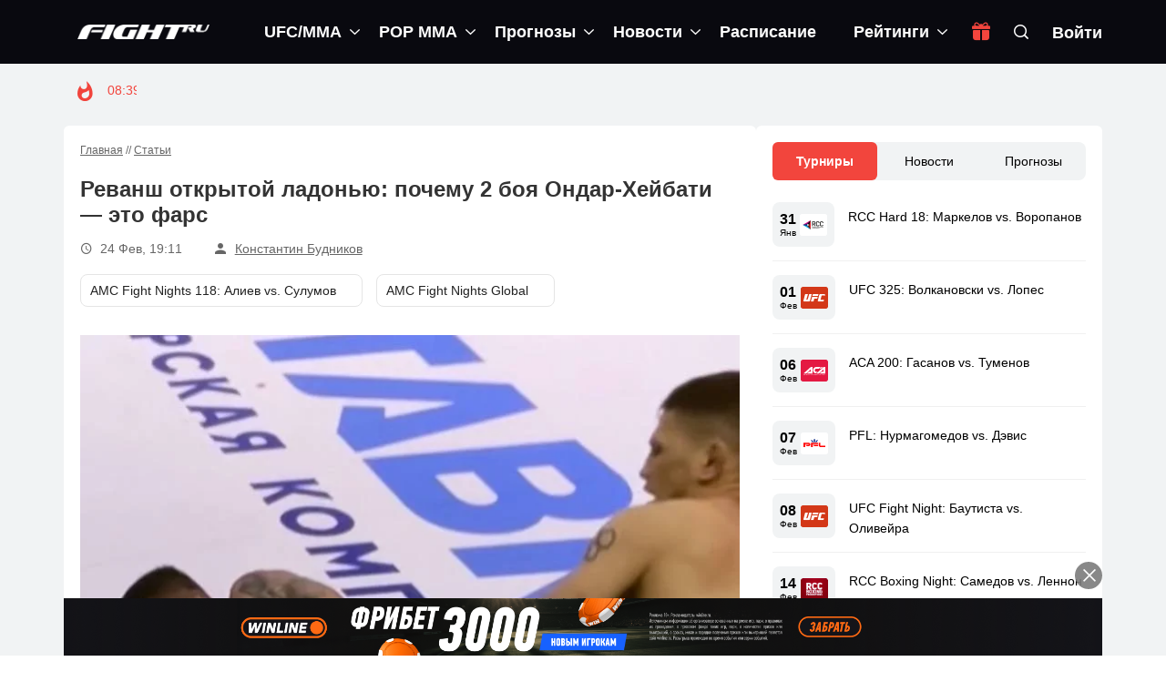

--- FILE ---
content_type: text/html; charset=UTF-8
request_url: https://fight.ru/articles/revansh-otkrytoj-ladonyu-pochemu-2-boya-ondar-hejbati-jeto-fars/
body_size: 43893
content:
<!DOCTYPE html>
<!--[if IE 7]>
<html class="ie ie7" lang="ru-RU">
<![endif]-->
<!--[if IE 8]>
<html class="ie ie8" lang="ru-RU">
<![endif]-->
<!--[if !(IE 7) | !(IE 8)  ]><!-->
<html lang="ru-RU">
<head>
	<meta charset="UTF-8">
	<link rel="pingback" href="https://fight.ru/xmlrpc.php">
	<meta http-equiv="X-UA-Compatible" content="IE=edge">
	<meta name="viewport" content="width=device-width, initial-scale=1">
    
    			<link rel="icon" href="https://fight.ru/wp-content/uploads/2020/12/favicon.png" type="image/x-icon">
        		<link rel="apple-touch-icon" href="https://fight.ru/wp-content/uploads/2020/12/fighticon-57.png">
    		<link rel="apple-touch-icon" sizes="57x57" href="https://fight.ru/wp-content/uploads/2020/12/fighticon-57.png">
    		<link rel="apple-touch-icon" sizes="72x72" href="https://fight.ru/wp-content/uploads/2020/12/fighticon-72.png">
    		<link rel="apple-touch-icon" sizes="114x114" href="https://fight.ru/wp-content/uploads/2020/12/fighticon-114.png">
    	<script type="text/javascript">function theChampLoadEvent(e){var t=window.onload;if(typeof window.onload!="function"){window.onload=e}else{window.onload=function(){t();e()}}}</script>
		<script type="text/javascript">var theChampDefaultLang = 'ru_RU', theChampCloseIconPath = 'https://fight.ru/wp-content/plugins/super-socializer/images/close.png';</script>
		<script>var theChampSiteUrl = 'https://fight.ru', theChampVerified = 0, theChampEmailPopup = 0, heateorSsMoreSharePopupSearchText = 'Поиск';</script>
			<script>var theChampLoadingImgPath = 'https://fight.ru/wp-content/plugins/super-socializer/images/ajax_loader.gif'; var theChampAjaxUrl = 'https://fight.ru/wp-admin/admin-ajax.php'; var theChampRedirectionUrl = 'https://fight.ru/articles/revansh-otkrytoj-ladonyu-pochemu-2-boya-ondar-hejbati-jeto-fars/'; var theChampRegRedirectionUrl = 'https://fight.ru/articles/revansh-otkrytoj-ladonyu-pochemu-2-boya-ondar-hejbati-jeto-fars/'; </script>
				<script> var theChampFBKey = '512477306244606', theChampSameTabLogin = '0', theChampVerified = 0; var theChampAjaxUrl = 'https://fight.ru/wp-admin/admin-ajax.php'; var theChampPopupTitle = ''; var theChampEmailPopup = 0; var theChampEmailAjaxUrl = 'https://fight.ru/wp-admin/admin-ajax.php'; var theChampEmailPopupTitle = ''; var theChampEmailPopupErrorMsg = ''; var theChampEmailPopupUniqueId = ''; var theChampEmailPopupVerifyMessage = ''; var theChampSteamAuthUrl = ""; var theChampCurrentPageUrl = 'https%3A%2F%2Ffight.ru%2Farticles%2Frevansh-otkrytoj-ladonyu-pochemu-2-boya-ondar-hejbati-jeto-fars%2F';  var heateorMSEnabled = 0, theChampTwitterAuthUrl = theChampSiteUrl + "?SuperSocializerAuth=Twitter&super_socializer_redirect_to=" + theChampCurrentPageUrl, theChampLineAuthUrl = theChampSiteUrl + "?SuperSocializerAuth=Line&super_socializer_redirect_to=" + theChampCurrentPageUrl, theChampLiveAuthUrl = theChampSiteUrl + "?SuperSocializerAuth=Live&super_socializer_redirect_to=" + theChampCurrentPageUrl, theChampFacebookAuthUrl = theChampSiteUrl + "?SuperSocializerAuth=Facebook&super_socializer_redirect_to=" + theChampCurrentPageUrl, theChampYahooAuthUrl = theChampSiteUrl + "?SuperSocializerAuth=Yahoo&super_socializer_redirect_to=" + theChampCurrentPageUrl, theChampGoogleAuthUrl = theChampSiteUrl + "?SuperSocializerAuth=Google&super_socializer_redirect_to=" + theChampCurrentPageUrl, theChampVkontakteAuthUrl = theChampSiteUrl + "?SuperSocializerAuth=Vkontakte&super_socializer_redirect_to=" + theChampCurrentPageUrl, theChampLinkedinAuthUrl = theChampSiteUrl + "?SuperSocializerAuth=Linkedin&super_socializer_redirect_to=" + theChampCurrentPageUrl, theChampInstagramAuthUrl = theChampSiteUrl + "?SuperSocializerAuth=Instagram&super_socializer_redirect_to=" + theChampCurrentPageUrl, theChampWordpressAuthUrl = theChampSiteUrl + "?SuperSocializerAuth=Wordpress&super_socializer_redirect_to=" + theChampCurrentPageUrl, theChampDribbbleAuthUrl = theChampSiteUrl + "?SuperSocializerAuth=Dribbble&super_socializer_redirect_to=" + theChampCurrentPageUrl, theChampGithubAuthUrl = theChampSiteUrl + "?SuperSocializerAuth=Github&super_socializer_redirect_to=" + theChampCurrentPageUrl, theChampSpotifyAuthUrl = theChampSiteUrl + "?SuperSocializerAuth=Spotify&super_socializer_redirect_to=" + theChampCurrentPageUrl, theChampKakaoAuthUrl = theChampSiteUrl + "?SuperSocializerAuth=Kakao&super_socializer_redirect_to=" + theChampCurrentPageUrl, theChampTwitchAuthUrl = theChampSiteUrl + "?SuperSocializerAuth=Twitch&super_socializer_redirect_to=" + theChampCurrentPageUrl, theChampRedditAuthUrl = theChampSiteUrl + "?SuperSocializerAuth=Reddit&super_socializer_redirect_to=" + theChampCurrentPageUrl, theChampDisqusAuthUrl = theChampSiteUrl + "?SuperSocializerAuth=Disqus&super_socializer_redirect_to=" + theChampCurrentPageUrl, theChampDropboxAuthUrl = theChampSiteUrl + "?SuperSocializerAuth=Dropbox&super_socializer_redirect_to=" + theChampCurrentPageUrl, theChampFoursquareAuthUrl = theChampSiteUrl + "?SuperSocializerAuth=Foursquare&super_socializer_redirect_to=" + theChampCurrentPageUrl, theChampAmazonAuthUrl = theChampSiteUrl + "?SuperSocializerAuth=Amazon&super_socializer_redirect_to=" + theChampCurrentPageUrl, theChampStackoverflowAuthUrl = theChampSiteUrl + "?SuperSocializerAuth=Stackoverflow&super_socializer_redirect_to=" + theChampCurrentPageUrl, theChampDiscordAuthUrl = theChampSiteUrl + "?SuperSocializerAuth=Discord&super_socializer_redirect_to=" + theChampCurrentPageUrl, theChampMailruAuthUrl = theChampSiteUrl + "?SuperSocializerAuth=Mailru&super_socializer_redirect_to=" + theChampCurrentPageUrl, theChampYandexAuthUrl = theChampSiteUrl + "?SuperSocializerAuth=Yandex&super_socializer_redirect_to=" + theChampCurrentPageUrl; theChampOdnoklassnikiAuthUrl = theChampSiteUrl + "?SuperSocializerAuth=Odnoklassniki&super_socializer_redirect_to=" + theChampCurrentPageUrl;</script>
				<script> var theChampSharingAjaxUrl = 'https://fight.ru/wp-admin/admin-ajax.php', heateorSsFbMessengerAPI = 'https://www.facebook.com/dialog/send?app_id=512477306244606&display=popup&link=%encoded_post_url%&redirect_uri=%encoded_post_url%',heateorSsWhatsappShareAPI = 'web', heateorSsUrlCountFetched = [], heateorSsSharesText = 'Поделились', heateorSsShareText = 'Поделился', theChampPluginIconPath = 'https://fight.ru/wp-content/plugins/super-socializer/images/logo.png', theChampSaveSharesLocally = 0, theChampHorizontalSharingCountEnable = 0, theChampVerticalSharingCountEnable = 0, theChampSharingOffset = -10, theChampCounterOffset = -10, theChampMobileStickySharingEnabled = 0, heateorSsCopyLinkMessage = "Ссылка скопирована.";
		var heateorSsVerticalSharingShortUrl = "https://fight.ru/articles/revansh-otkrytoj-ladonyu-pochemu-2-boya-ondar-hejbati-jeto-fars/";		</script>
			<style type="text/css">
						.the_champ_button_instagram span.the_champ_svg,a.the_champ_instagram span.the_champ_svg{background:radial-gradient(circle at 30% 107%,#fdf497 0,#fdf497 5%,#fd5949 45%,#d6249f 60%,#285aeb 90%)}
					.the_champ_horizontal_sharing .the_champ_svg,.heateor_ss_standard_follow_icons_container .the_champ_svg{
					color: #fff;
				border-width: 0px;
		border-style: solid;
		border-color: transparent;
	}
		.the_champ_horizontal_sharing .theChampTCBackground{
		color:#666;
	}
		.the_champ_horizontal_sharing span.the_champ_svg:hover,.heateor_ss_standard_follow_icons_container span.the_champ_svg:hover{
				border-color: transparent;
	}
		.the_champ_vertical_sharing span.the_champ_svg,.heateor_ss_floating_follow_icons_container span.the_champ_svg{
					color: #fff;
				border-width: 0px;
		border-style: solid;
		border-color: transparent;
	}
		.the_champ_vertical_sharing .theChampTCBackground{
		color:#666;
	}
		.the_champ_vertical_sharing span.the_champ_svg:hover,.heateor_ss_floating_follow_icons_container span.the_champ_svg:hover{
						border-color: transparent;
		}
	@media screen and (max-width:783px){.the_champ_vertical_sharing{display:none!important}}</style>
	<meta name='robots' content='index, follow, max-image-preview:large, max-snippet:-1, max-video-preview:-1' />

	<!-- This site is optimized with the Yoast SEO plugin v19.8 - https://yoast.com/wordpress/plugins/seo/ -->
	<title>Реванш открытой ладонью: почему 2 боя Ондар-Хейбати - это фарс | 24 Фев, 19:11</title>
	<meta name="description" content="Незамедлительный реванш Ондара и Хейбати - история о том, когда не надо идти на компромиссы." />
	<link rel="canonical" href="https://fight.ru/articles/revansh-otkrytoj-ladonyu-pochemu-2-boya-ondar-hejbati-jeto-fars/" />
	<meta property="og:locale" content="ru_RU" />
	<meta property="og:type" content="article" />
	<meta property="og:title" content="Реванш открытой ладонью: почему 2 боя Ондар-Хейбати - это фарс | 24 Фев, 19:11" />
	<meta property="og:description" content="Незамедлительный реванш Ондара и Хейбати - история о том, когда не надо идти на компромиссы." />
	<meta property="og:url" content="https://fight.ru/articles/revansh-otkrytoj-ladonyu-pochemu-2-boya-ondar-hejbati-jeto-fars/" />
	<meta property="og:site_name" content="Fight.ru" />
	<meta property="article:published_time" content="2023-02-24T16:11:12+00:00" />
	<meta property="article:modified_time" content="2023-03-06T18:22:48+00:00" />
	<meta property="og:image" content="https://fight.ru/wp-content/uploads/2023/02/revansh-otkrytoj-ladonyu-pochemu-2-boya-ondar-hejbati-jeto-fars.jpg" />
	<meta property="og:image:width" content="725" />
	<meta property="og:image:height" content="707" />
	<meta property="og:image:type" content="image/jpeg" />
	<meta name="author" content="Константин Будников" />
	<meta name="twitter:card" content="summary_large_image" />
	<meta name="twitter:label1" content="Написано автором" />
	<meta name="twitter:data1" content="Константин Будников" />
	<script type="application/ld+json" class="yoast-schema-graph">{"@context":"https://schema.org","@graph":[{"@type":"Article","@id":"https://fight.ru/articles/revansh-otkrytoj-ladonyu-pochemu-2-boya-ondar-hejbati-jeto-fars/#article","isPartOf":{"@id":"https://fight.ru/articles/revansh-otkrytoj-ladonyu-pochemu-2-boya-ondar-hejbati-jeto-fars/"},"author":{"name":"Константин Будников","@id":"https://fight.ru/#/schema/person/47bafbcda265b56c26d9c0e6ad09456a"},"headline":"Реванш открытой ладонью: почему 2 боя Ондар-Хейбати &#8212; это фарс","datePublished":"2023-02-24T16:11:12+00:00","dateModified":"2023-03-06T18:22:48+00:00","mainEntityOfPage":{"@id":"https://fight.ru/articles/revansh-otkrytoj-ladonyu-pochemu-2-boya-ondar-hejbati-jeto-fars/"},"wordCount":59,"commentCount":0,"publisher":{"@id":"https://fight.ru/#organization"},"image":{"@id":"https://fight.ru/articles/revansh-otkrytoj-ladonyu-pochemu-2-boya-ondar-hejbati-jeto-fars/#primaryimage"},"thumbnailUrl":"https://fight.ru/wp-content/uploads/2023/02/revansh-otkrytoj-ladonyu-pochemu-2-boya-ondar-hejbati-jeto-fars.jpg","keywords":["Выбор редакции","Fight Nights"],"articleSection":["Статьи"],"inLanguage":"ru-RU","potentialAction":[{"@type":"CommentAction","name":"Comment","target":["https://fight.ru/articles/revansh-otkrytoj-ladonyu-pochemu-2-boya-ondar-hejbati-jeto-fars/#respond"]}]},{"@type":"WebPage","@id":"https://fight.ru/articles/revansh-otkrytoj-ladonyu-pochemu-2-boya-ondar-hejbati-jeto-fars/","url":"https://fight.ru/articles/revansh-otkrytoj-ladonyu-pochemu-2-boya-ondar-hejbati-jeto-fars/","name":"Реванш открытой ладонью: почему 2 боя Ондар-Хейбати - это фарс | 24 Фев, 19:11","isPartOf":{"@id":"https://fight.ru/#website"},"primaryImageOfPage":{"@id":"https://fight.ru/articles/revansh-otkrytoj-ladonyu-pochemu-2-boya-ondar-hejbati-jeto-fars/#primaryimage"},"image":{"@id":"https://fight.ru/articles/revansh-otkrytoj-ladonyu-pochemu-2-boya-ondar-hejbati-jeto-fars/#primaryimage"},"thumbnailUrl":"https://fight.ru/wp-content/uploads/2023/02/revansh-otkrytoj-ladonyu-pochemu-2-boya-ondar-hejbati-jeto-fars.jpg","datePublished":"2023-02-24T16:11:12+00:00","dateModified":"2023-03-06T18:22:48+00:00","description":"Незамедлительный реванш Ондара и Хейбати - история о том, когда не надо идти на компромиссы.","breadcrumb":{"@id":"https://fight.ru/articles/revansh-otkrytoj-ladonyu-pochemu-2-boya-ondar-hejbati-jeto-fars/#breadcrumb"},"inLanguage":"ru-RU","potentialAction":[{"@type":"ReadAction","target":["https://fight.ru/articles/revansh-otkrytoj-ladonyu-pochemu-2-boya-ondar-hejbati-jeto-fars/"]}]},{"@type":"ImageObject","inLanguage":"ru-RU","@id":"https://fight.ru/articles/revansh-otkrytoj-ladonyu-pochemu-2-boya-ondar-hejbati-jeto-fars/#primaryimage","url":"https://fight.ru/wp-content/uploads/2023/02/revansh-otkrytoj-ladonyu-pochemu-2-boya-ondar-hejbati-jeto-fars.jpg","contentUrl":"https://fight.ru/wp-content/uploads/2023/02/revansh-otkrytoj-ladonyu-pochemu-2-boya-ondar-hejbati-jeto-fars.jpg","width":725,"height":707,"caption":"Ондар Хейбати реванш"},{"@type":"BreadcrumbList","@id":"https://fight.ru/articles/revansh-otkrytoj-ladonyu-pochemu-2-boya-ondar-hejbati-jeto-fars/#breadcrumb","itemListElement":[{"@type":"ListItem","position":1,"name":"Главная","item":"https://fight.ru/"},{"@type":"ListItem","position":2,"name":"Статьи","item":"https://fight.ru/articles/"},{"@type":"ListItem","position":3,"name":"Реванш открытой ладонью: почему 2 боя Ондар-Хейбати &#8212; это фарс"}]},{"@type":"WebSite","@id":"https://fight.ru/#website","url":"https://fight.ru/","name":"Fight.ru","description":"Ваш ресурс #1 по UFC в России, новости UFC, прогнозы на UFC","publisher":{"@id":"https://fight.ru/#organization"},"potentialAction":[{"@type":"SearchAction","target":{"@type":"EntryPoint","urlTemplate":"https://fight.ru/?s={search_term_string}"},"query-input":"required name=search_term_string"}],"inLanguage":"ru-RU"},{"@type":"Organization","@id":"https://fight.ru/#organization","name":"Fight.ru","url":"https://fight.ru/","sameAs":["https://www.youtube.com/channel/UCJUK5da6DdoMovtcZDzVZSg"],"logo":{"@type":"ImageObject","inLanguage":"ru-RU","@id":"https://fight.ru/#/schema/logo/image/","url":"https://fight.ru/wp-content/uploads/2020/12/fightlogowh-2x.png","contentUrl":"https://fight.ru/wp-content/uploads/2020/12/fightlogowh-2x.png","width":612,"height":66,"caption":"Fight.ru"},"image":{"@id":"https://fight.ru/#/schema/logo/image/"}},{"@type":"Person","@id":"https://fight.ru/#/schema/person/47bafbcda265b56c26d9c0e6ad09456a","name":"Константин Будников","image":{"@type":"ImageObject","inLanguage":"ru-RU","@id":"https://fight.ru/#/schema/person/image/","url":"https://fight.ru/wp-content/uploads/2022/12/avatar_user_20851_1670949166-96x96.jpg","contentUrl":"https://fight.ru/wp-content/uploads/2022/12/avatar_user_20851_1670949166-96x96.jpg","caption":"Константин Будников"},"description":"Главный редактор сайта Fight.ru с ноября 2022-го года. Увлекаюсь единоборствами с 2002-го года. Область интересов: ММА, бокс, кикбоксинг, муай-тай, разные стили карате. Лиги, которые чаще всего смотрю: UFC, Bellator, Top Dog, Glory, Bare Knuckle, One, АСА, RCC Fair Fight. Промоушны, которые хотел бы вернуть: золотую эпоху К-1, Pride, WEC, Strikeforce и Affliction. Любимые бойцы ММА: Мирко КроКоп, Фёдор Емельяненко, Александр Густафссон, Доминик Круз, Чак Лидделл, Рашад Эванс. Любимые боксёры: Хуан Мануэль Маркес, Сергей Ковалёв, Василий Ломаченко, Гильермо Ригондо, Теренс Кроуфорд, Тайсон Фьюри, Серхио Мартинес. Любимые кикбоксёры: Реми Боньяски, Джорджо Петросян, Эрнесто Хуст, Мирко КроКоп, Алексей Игнашов.","url":"https://fight.ru/author/konstantin-budnikov/"}]}</script>
	<!-- / Yoast SEO plugin. -->


<link rel="amphtml" href="https://fight.ru/articles/revansh-otkrytoj-ladonyu-pochemu-2-boya-ondar-hejbati-jeto-fars/?amp" /><meta name="generator" content="AMP for WP 1.0.77.52"/><link rel='dns-prefetch' href='//fight.ru' />
<link rel='dns-prefetch' href='//s.w.org' />
<link rel='preconnect' href='https://oauth.telegram.org' />
<link rel='preconnect' href='https://www.google-analytics.com' />
<link rel='preconnect' href='https://www.googletagmanager.com' />
<meta property="og:image" content="https://fight.ru/wp-content/uploads/2023/02/revansh-otkrytoj-ladonyu-pochemu-2-boya-ondar-hejbati-jeto-fars-308x300.jpg">
<style id='global-styles-inline-css' type='text/css'>
body{--wp--preset--color--black: #000000;--wp--preset--color--cyan-bluish-gray: #abb8c3;--wp--preset--color--white: #ffffff;--wp--preset--color--pale-pink: #f78da7;--wp--preset--color--vivid-red: #cf2e2e;--wp--preset--color--luminous-vivid-orange: #ff6900;--wp--preset--color--luminous-vivid-amber: #fcb900;--wp--preset--color--light-green-cyan: #7bdcb5;--wp--preset--color--vivid-green-cyan: #00d084;--wp--preset--color--pale-cyan-blue: #8ed1fc;--wp--preset--color--vivid-cyan-blue: #0693e3;--wp--preset--color--vivid-purple: #9b51e0;--wp--preset--gradient--vivid-cyan-blue-to-vivid-purple: linear-gradient(135deg,rgba(6,147,227,1) 0%,rgb(155,81,224) 100%);--wp--preset--gradient--light-green-cyan-to-vivid-green-cyan: linear-gradient(135deg,rgb(122,220,180) 0%,rgb(0,208,130) 100%);--wp--preset--gradient--luminous-vivid-amber-to-luminous-vivid-orange: linear-gradient(135deg,rgba(252,185,0,1) 0%,rgba(255,105,0,1) 100%);--wp--preset--gradient--luminous-vivid-orange-to-vivid-red: linear-gradient(135deg,rgba(255,105,0,1) 0%,rgb(207,46,46) 100%);--wp--preset--gradient--very-light-gray-to-cyan-bluish-gray: linear-gradient(135deg,rgb(238,238,238) 0%,rgb(169,184,195) 100%);--wp--preset--gradient--cool-to-warm-spectrum: linear-gradient(135deg,rgb(74,234,220) 0%,rgb(151,120,209) 20%,rgb(207,42,186) 40%,rgb(238,44,130) 60%,rgb(251,105,98) 80%,rgb(254,248,76) 100%);--wp--preset--gradient--blush-light-purple: linear-gradient(135deg,rgb(255,206,236) 0%,rgb(152,150,240) 100%);--wp--preset--gradient--blush-bordeaux: linear-gradient(135deg,rgb(254,205,165) 0%,rgb(254,45,45) 50%,rgb(107,0,62) 100%);--wp--preset--gradient--luminous-dusk: linear-gradient(135deg,rgb(255,203,112) 0%,rgb(199,81,192) 50%,rgb(65,88,208) 100%);--wp--preset--gradient--pale-ocean: linear-gradient(135deg,rgb(255,245,203) 0%,rgb(182,227,212) 50%,rgb(51,167,181) 100%);--wp--preset--gradient--electric-grass: linear-gradient(135deg,rgb(202,248,128) 0%,rgb(113,206,126) 100%);--wp--preset--gradient--midnight: linear-gradient(135deg,rgb(2,3,129) 0%,rgb(40,116,252) 100%);--wp--preset--duotone--dark-grayscale: url('#wp-duotone-dark-grayscale');--wp--preset--duotone--grayscale: url('#wp-duotone-grayscale');--wp--preset--duotone--purple-yellow: url('#wp-duotone-purple-yellow');--wp--preset--duotone--blue-red: url('#wp-duotone-blue-red');--wp--preset--duotone--midnight: url('#wp-duotone-midnight');--wp--preset--duotone--magenta-yellow: url('#wp-duotone-magenta-yellow');--wp--preset--duotone--purple-green: url('#wp-duotone-purple-green');--wp--preset--duotone--blue-orange: url('#wp-duotone-blue-orange');--wp--preset--font-size--small: 13px;--wp--preset--font-size--medium: 20px;--wp--preset--font-size--large: 36px;--wp--preset--font-size--x-large: 42px;}.has-black-color{color: var(--wp--preset--color--black) !important;}.has-cyan-bluish-gray-color{color: var(--wp--preset--color--cyan-bluish-gray) !important;}.has-white-color{color: var(--wp--preset--color--white) !important;}.has-pale-pink-color{color: var(--wp--preset--color--pale-pink) !important;}.has-vivid-red-color{color: var(--wp--preset--color--vivid-red) !important;}.has-luminous-vivid-orange-color{color: var(--wp--preset--color--luminous-vivid-orange) !important;}.has-luminous-vivid-amber-color{color: var(--wp--preset--color--luminous-vivid-amber) !important;}.has-light-green-cyan-color{color: var(--wp--preset--color--light-green-cyan) !important;}.has-vivid-green-cyan-color{color: var(--wp--preset--color--vivid-green-cyan) !important;}.has-pale-cyan-blue-color{color: var(--wp--preset--color--pale-cyan-blue) !important;}.has-vivid-cyan-blue-color{color: var(--wp--preset--color--vivid-cyan-blue) !important;}.has-vivid-purple-color{color: var(--wp--preset--color--vivid-purple) !important;}.has-black-background-color{background-color: var(--wp--preset--color--black) !important;}.has-cyan-bluish-gray-background-color{background-color: var(--wp--preset--color--cyan-bluish-gray) !important;}.has-white-background-color{background-color: var(--wp--preset--color--white) !important;}.has-pale-pink-background-color{background-color: var(--wp--preset--color--pale-pink) !important;}.has-vivid-red-background-color{background-color: var(--wp--preset--color--vivid-red) !important;}.has-luminous-vivid-orange-background-color{background-color: var(--wp--preset--color--luminous-vivid-orange) !important;}.has-luminous-vivid-amber-background-color{background-color: var(--wp--preset--color--luminous-vivid-amber) !important;}.has-light-green-cyan-background-color{background-color: var(--wp--preset--color--light-green-cyan) !important;}.has-vivid-green-cyan-background-color{background-color: var(--wp--preset--color--vivid-green-cyan) !important;}.has-pale-cyan-blue-background-color{background-color: var(--wp--preset--color--pale-cyan-blue) !important;}.has-vivid-cyan-blue-background-color{background-color: var(--wp--preset--color--vivid-cyan-blue) !important;}.has-vivid-purple-background-color{background-color: var(--wp--preset--color--vivid-purple) !important;}.has-black-border-color{border-color: var(--wp--preset--color--black) !important;}.has-cyan-bluish-gray-border-color{border-color: var(--wp--preset--color--cyan-bluish-gray) !important;}.has-white-border-color{border-color: var(--wp--preset--color--white) !important;}.has-pale-pink-border-color{border-color: var(--wp--preset--color--pale-pink) !important;}.has-vivid-red-border-color{border-color: var(--wp--preset--color--vivid-red) !important;}.has-luminous-vivid-orange-border-color{border-color: var(--wp--preset--color--luminous-vivid-orange) !important;}.has-luminous-vivid-amber-border-color{border-color: var(--wp--preset--color--luminous-vivid-amber) !important;}.has-light-green-cyan-border-color{border-color: var(--wp--preset--color--light-green-cyan) !important;}.has-vivid-green-cyan-border-color{border-color: var(--wp--preset--color--vivid-green-cyan) !important;}.has-pale-cyan-blue-border-color{border-color: var(--wp--preset--color--pale-cyan-blue) !important;}.has-vivid-cyan-blue-border-color{border-color: var(--wp--preset--color--vivid-cyan-blue) !important;}.has-vivid-purple-border-color{border-color: var(--wp--preset--color--vivid-purple) !important;}.has-vivid-cyan-blue-to-vivid-purple-gradient-background{background: var(--wp--preset--gradient--vivid-cyan-blue-to-vivid-purple) !important;}.has-light-green-cyan-to-vivid-green-cyan-gradient-background{background: var(--wp--preset--gradient--light-green-cyan-to-vivid-green-cyan) !important;}.has-luminous-vivid-amber-to-luminous-vivid-orange-gradient-background{background: var(--wp--preset--gradient--luminous-vivid-amber-to-luminous-vivid-orange) !important;}.has-luminous-vivid-orange-to-vivid-red-gradient-background{background: var(--wp--preset--gradient--luminous-vivid-orange-to-vivid-red) !important;}.has-very-light-gray-to-cyan-bluish-gray-gradient-background{background: var(--wp--preset--gradient--very-light-gray-to-cyan-bluish-gray) !important;}.has-cool-to-warm-spectrum-gradient-background{background: var(--wp--preset--gradient--cool-to-warm-spectrum) !important;}.has-blush-light-purple-gradient-background{background: var(--wp--preset--gradient--blush-light-purple) !important;}.has-blush-bordeaux-gradient-background{background: var(--wp--preset--gradient--blush-bordeaux) !important;}.has-luminous-dusk-gradient-background{background: var(--wp--preset--gradient--luminous-dusk) !important;}.has-pale-ocean-gradient-background{background: var(--wp--preset--gradient--pale-ocean) !important;}.has-electric-grass-gradient-background{background: var(--wp--preset--gradient--electric-grass) !important;}.has-midnight-gradient-background{background: var(--wp--preset--gradient--midnight) !important;}.has-small-font-size{font-size: var(--wp--preset--font-size--small) !important;}.has-medium-font-size{font-size: var(--wp--preset--font-size--medium) !important;}.has-large-font-size{font-size: var(--wp--preset--font-size--large) !important;}.has-x-large-font-size{font-size: var(--wp--preset--font-size--x-large) !important;}
</style>
<style id='extendify-gutenberg-patterns-and-templates-utilities-inline-css' type='text/css'>
.ext-absolute{position:absolute!important}.ext-relative{position:relative!important}.ext-top-base{top:var(--wp--style--block-gap,1.75rem)!important}.ext-top-lg{top:var(--extendify--spacing--large,3rem)!important}.ext--top-base{top:calc(var(--wp--style--block-gap, 1.75rem)*-1)!important}.ext--top-lg{top:calc(var(--extendify--spacing--large, 3rem)*-1)!important}.ext-right-base{right:var(--wp--style--block-gap,1.75rem)!important}.ext-right-lg{right:var(--extendify--spacing--large,3rem)!important}.ext--right-base{right:calc(var(--wp--style--block-gap, 1.75rem)*-1)!important}.ext--right-lg{right:calc(var(--extendify--spacing--large, 3rem)*-1)!important}.ext-bottom-base{bottom:var(--wp--style--block-gap,1.75rem)!important}.ext-bottom-lg{bottom:var(--extendify--spacing--large,3rem)!important}.ext--bottom-base{bottom:calc(var(--wp--style--block-gap, 1.75rem)*-1)!important}.ext--bottom-lg{bottom:calc(var(--extendify--spacing--large, 3rem)*-1)!important}.ext-left-base{left:var(--wp--style--block-gap,1.75rem)!important}.ext-left-lg{left:var(--extendify--spacing--large,3rem)!important}.ext--left-base{left:calc(var(--wp--style--block-gap, 1.75rem)*-1)!important}.ext--left-lg{left:calc(var(--extendify--spacing--large, 3rem)*-1)!important}.ext-order-1{order:1!important}.ext-order-2{order:2!important}.ext-col-auto{grid-column:auto!important}.ext-col-span-1{grid-column:span 1/span 1!important}.ext-col-span-2{grid-column:span 2/span 2!important}.ext-col-span-3{grid-column:span 3/span 3!important}.ext-col-span-4{grid-column:span 4/span 4!important}.ext-col-span-5{grid-column:span 5/span 5!important}.ext-col-span-6{grid-column:span 6/span 6!important}.ext-col-span-7{grid-column:span 7/span 7!important}.ext-col-span-8{grid-column:span 8/span 8!important}.ext-col-span-9{grid-column:span 9/span 9!important}.ext-col-span-10{grid-column:span 10/span 10!important}.ext-col-span-11{grid-column:span 11/span 11!important}.ext-col-span-12{grid-column:span 12/span 12!important}.ext-col-span-full{grid-column:1/-1!important}.ext-col-start-1{grid-column-start:1!important}.ext-col-start-2{grid-column-start:2!important}.ext-col-start-3{grid-column-start:3!important}.ext-col-start-4{grid-column-start:4!important}.ext-col-start-5{grid-column-start:5!important}.ext-col-start-6{grid-column-start:6!important}.ext-col-start-7{grid-column-start:7!important}.ext-col-start-8{grid-column-start:8!important}.ext-col-start-9{grid-column-start:9!important}.ext-col-start-10{grid-column-start:10!important}.ext-col-start-11{grid-column-start:11!important}.ext-col-start-12{grid-column-start:12!important}.ext-col-start-13{grid-column-start:13!important}.ext-col-start-auto{grid-column-start:auto!important}.ext-col-end-1{grid-column-end:1!important}.ext-col-end-2{grid-column-end:2!important}.ext-col-end-3{grid-column-end:3!important}.ext-col-end-4{grid-column-end:4!important}.ext-col-end-5{grid-column-end:5!important}.ext-col-end-6{grid-column-end:6!important}.ext-col-end-7{grid-column-end:7!important}.ext-col-end-8{grid-column-end:8!important}.ext-col-end-9{grid-column-end:9!important}.ext-col-end-10{grid-column-end:10!important}.ext-col-end-11{grid-column-end:11!important}.ext-col-end-12{grid-column-end:12!important}.ext-col-end-13{grid-column-end:13!important}.ext-col-end-auto{grid-column-end:auto!important}.ext-row-auto{grid-row:auto!important}.ext-row-span-1{grid-row:span 1/span 1!important}.ext-row-span-2{grid-row:span 2/span 2!important}.ext-row-span-3{grid-row:span 3/span 3!important}.ext-row-span-4{grid-row:span 4/span 4!important}.ext-row-span-5{grid-row:span 5/span 5!important}.ext-row-span-6{grid-row:span 6/span 6!important}.ext-row-span-full{grid-row:1/-1!important}.ext-row-start-1{grid-row-start:1!important}.ext-row-start-2{grid-row-start:2!important}.ext-row-start-3{grid-row-start:3!important}.ext-row-start-4{grid-row-start:4!important}.ext-row-start-5{grid-row-start:5!important}.ext-row-start-6{grid-row-start:6!important}.ext-row-start-7{grid-row-start:7!important}.ext-row-start-auto{grid-row-start:auto!important}.ext-row-end-1{grid-row-end:1!important}.ext-row-end-2{grid-row-end:2!important}.ext-row-end-3{grid-row-end:3!important}.ext-row-end-4{grid-row-end:4!important}.ext-row-end-5{grid-row-end:5!important}.ext-row-end-6{grid-row-end:6!important}.ext-row-end-7{grid-row-end:7!important}.ext-row-end-auto{grid-row-end:auto!important}.ext-m-0:not([style*=margin]){margin:0!important}.ext-m-auto:not([style*=margin]){margin:auto!important}.ext-m-base:not([style*=margin]){margin:var(--wp--style--block-gap,1.75rem)!important}.ext-m-lg:not([style*=margin]){margin:var(--extendify--spacing--large,3rem)!important}.ext--m-base:not([style*=margin]){margin:calc(var(--wp--style--block-gap, 1.75rem)*-1)!important}.ext--m-lg:not([style*=margin]){margin:calc(var(--extendify--spacing--large, 3rem)*-1)!important}.ext-mx-0:not([style*=margin]){margin-left:0!important;margin-right:0!important}.ext-mx-auto:not([style*=margin]){margin-left:auto!important;margin-right:auto!important}.ext-mx-base:not([style*=margin]){margin-left:var(--wp--style--block-gap,1.75rem)!important;margin-right:var(--wp--style--block-gap,1.75rem)!important}.ext-mx-lg:not([style*=margin]){margin-left:var(--extendify--spacing--large,3rem)!important;margin-right:var(--extendify--spacing--large,3rem)!important}.ext--mx-base:not([style*=margin]){margin-left:calc(var(--wp--style--block-gap, 1.75rem)*-1)!important;margin-right:calc(var(--wp--style--block-gap, 1.75rem)*-1)!important}.ext--mx-lg:not([style*=margin]){margin-left:calc(var(--extendify--spacing--large, 3rem)*-1)!important;margin-right:calc(var(--extendify--spacing--large, 3rem)*-1)!important}.ext-my-0:not([style*=margin]){margin-bottom:0!important;margin-top:0!important}.ext-my-auto:not([style*=margin]){margin-bottom:auto!important;margin-top:auto!important}.ext-my-base:not([style*=margin]){margin-bottom:var(--wp--style--block-gap,1.75rem)!important;margin-top:var(--wp--style--block-gap,1.75rem)!important}.ext-my-lg:not([style*=margin]){margin-bottom:var(--extendify--spacing--large,3rem)!important;margin-top:var(--extendify--spacing--large,3rem)!important}.ext--my-base:not([style*=margin]){margin-bottom:calc(var(--wp--style--block-gap, 1.75rem)*-1)!important;margin-top:calc(var(--wp--style--block-gap, 1.75rem)*-1)!important}.ext--my-lg:not([style*=margin]){margin-bottom:calc(var(--extendify--spacing--large, 3rem)*-1)!important;margin-top:calc(var(--extendify--spacing--large, 3rem)*-1)!important}.ext-mt-0:not([style*=margin]){margin-top:0!important}.ext-mt-auto:not([style*=margin]){margin-top:auto!important}.ext-mt-base:not([style*=margin]){margin-top:var(--wp--style--block-gap,1.75rem)!important}.ext-mt-lg:not([style*=margin]){margin-top:var(--extendify--spacing--large,3rem)!important}.ext--mt-base:not([style*=margin]){margin-top:calc(var(--wp--style--block-gap, 1.75rem)*-1)!important}.ext--mt-lg:not([style*=margin]){margin-top:calc(var(--extendify--spacing--large, 3rem)*-1)!important}.ext-mr-0:not([style*=margin]){margin-right:0!important}.ext-mr-auto:not([style*=margin]){margin-right:auto!important}.ext-mr-base:not([style*=margin]){margin-right:var(--wp--style--block-gap,1.75rem)!important}.ext-mr-lg:not([style*=margin]){margin-right:var(--extendify--spacing--large,3rem)!important}.ext--mr-base:not([style*=margin]){margin-right:calc(var(--wp--style--block-gap, 1.75rem)*-1)!important}.ext--mr-lg:not([style*=margin]){margin-right:calc(var(--extendify--spacing--large, 3rem)*-1)!important}.ext-mb-0:not([style*=margin]){margin-bottom:0!important}.ext-mb-auto:not([style*=margin]){margin-bottom:auto!important}.ext-mb-base:not([style*=margin]){margin-bottom:var(--wp--style--block-gap,1.75rem)!important}.ext-mb-lg:not([style*=margin]){margin-bottom:var(--extendify--spacing--large,3rem)!important}.ext--mb-base:not([style*=margin]){margin-bottom:calc(var(--wp--style--block-gap, 1.75rem)*-1)!important}.ext--mb-lg:not([style*=margin]){margin-bottom:calc(var(--extendify--spacing--large, 3rem)*-1)!important}.ext-ml-0:not([style*=margin]){margin-left:0!important}.ext-ml-auto:not([style*=margin]){margin-left:auto!important}.ext-ml-base:not([style*=margin]){margin-left:var(--wp--style--block-gap,1.75rem)!important}.ext-ml-lg:not([style*=margin]){margin-left:var(--extendify--spacing--large,3rem)!important}.ext--ml-base:not([style*=margin]){margin-left:calc(var(--wp--style--block-gap, 1.75rem)*-1)!important}.ext--ml-lg:not([style*=margin]){margin-left:calc(var(--extendify--spacing--large, 3rem)*-1)!important}.ext-block{display:block!important}.ext-inline-block{display:inline-block!important}.ext-inline{display:inline!important}.ext-flex{display:flex!important}.ext-inline-flex{display:inline-flex!important}.ext-grid{display:grid!important}.ext-inline-grid{display:inline-grid!important}.ext-hidden{display:none!important}.ext-w-auto{width:auto!important}.ext-w-full{width:100%!important}.ext-max-w-full{max-width:100%!important}.ext-flex-1{flex:1 1 0%!important}.ext-flex-auto{flex:1 1 auto!important}.ext-flex-initial{flex:0 1 auto!important}.ext-flex-none{flex:none!important}.ext-flex-shrink-0{flex-shrink:0!important}.ext-flex-shrink{flex-shrink:1!important}.ext-flex-grow-0{flex-grow:0!important}.ext-flex-grow{flex-grow:1!important}.ext-list-none{list-style-type:none!important}.ext-grid-cols-1{grid-template-columns:repeat(1,minmax(0,1fr))!important}.ext-grid-cols-2{grid-template-columns:repeat(2,minmax(0,1fr))!important}.ext-grid-cols-3{grid-template-columns:repeat(3,minmax(0,1fr))!important}.ext-grid-cols-4{grid-template-columns:repeat(4,minmax(0,1fr))!important}.ext-grid-cols-5{grid-template-columns:repeat(5,minmax(0,1fr))!important}.ext-grid-cols-6{grid-template-columns:repeat(6,minmax(0,1fr))!important}.ext-grid-cols-7{grid-template-columns:repeat(7,minmax(0,1fr))!important}.ext-grid-cols-8{grid-template-columns:repeat(8,minmax(0,1fr))!important}.ext-grid-cols-9{grid-template-columns:repeat(9,minmax(0,1fr))!important}.ext-grid-cols-10{grid-template-columns:repeat(10,minmax(0,1fr))!important}.ext-grid-cols-11{grid-template-columns:repeat(11,minmax(0,1fr))!important}.ext-grid-cols-12{grid-template-columns:repeat(12,minmax(0,1fr))!important}.ext-grid-cols-none{grid-template-columns:none!important}.ext-grid-rows-1{grid-template-rows:repeat(1,minmax(0,1fr))!important}.ext-grid-rows-2{grid-template-rows:repeat(2,minmax(0,1fr))!important}.ext-grid-rows-3{grid-template-rows:repeat(3,minmax(0,1fr))!important}.ext-grid-rows-4{grid-template-rows:repeat(4,minmax(0,1fr))!important}.ext-grid-rows-5{grid-template-rows:repeat(5,minmax(0,1fr))!important}.ext-grid-rows-6{grid-template-rows:repeat(6,minmax(0,1fr))!important}.ext-grid-rows-none{grid-template-rows:none!important}.ext-flex-row{flex-direction:row!important}.ext-flex-row-reverse{flex-direction:row-reverse!important}.ext-flex-col{flex-direction:column!important}.ext-flex-col-reverse{flex-direction:column-reverse!important}.ext-flex-wrap{flex-wrap:wrap!important}.ext-flex-wrap-reverse{flex-wrap:wrap-reverse!important}.ext-flex-nowrap{flex-wrap:nowrap!important}.ext-items-start{align-items:flex-start!important}.ext-items-end{align-items:flex-end!important}.ext-items-center{align-items:center!important}.ext-items-baseline{align-items:baseline!important}.ext-items-stretch{align-items:stretch!important}.ext-justify-start{justify-content:flex-start!important}.ext-justify-end{justify-content:flex-end!important}.ext-justify-center{justify-content:center!important}.ext-justify-between{justify-content:space-between!important}.ext-justify-around{justify-content:space-around!important}.ext-justify-evenly{justify-content:space-evenly!important}.ext-justify-items-start{justify-items:start!important}.ext-justify-items-end{justify-items:end!important}.ext-justify-items-center{justify-items:center!important}.ext-justify-items-stretch{justify-items:stretch!important}.ext-gap-0{gap:0!important}.ext-gap-base{gap:var(--wp--style--block-gap,1.75rem)!important}.ext-gap-lg{gap:var(--extendify--spacing--large,3rem)!important}.ext-gap-x-0{-moz-column-gap:0!important;column-gap:0!important}.ext-gap-x-base{-moz-column-gap:var(--wp--style--block-gap,1.75rem)!important;column-gap:var(--wp--style--block-gap,1.75rem)!important}.ext-gap-x-lg{-moz-column-gap:var(--extendify--spacing--large,3rem)!important;column-gap:var(--extendify--spacing--large,3rem)!important}.ext-gap-y-0{row-gap:0!important}.ext-gap-y-base{row-gap:var(--wp--style--block-gap,1.75rem)!important}.ext-gap-y-lg{row-gap:var(--extendify--spacing--large,3rem)!important}.ext-justify-self-auto{justify-self:auto!important}.ext-justify-self-start{justify-self:start!important}.ext-justify-self-end{justify-self:end!important}.ext-justify-self-center{justify-self:center!important}.ext-justify-self-stretch{justify-self:stretch!important}.ext-rounded-none{border-radius:0!important}.ext-rounded-full{border-radius:9999px!important}.ext-rounded-t-none{border-top-left-radius:0!important;border-top-right-radius:0!important}.ext-rounded-t-full{border-top-left-radius:9999px!important;border-top-right-radius:9999px!important}.ext-rounded-r-none{border-bottom-right-radius:0!important;border-top-right-radius:0!important}.ext-rounded-r-full{border-bottom-right-radius:9999px!important;border-top-right-radius:9999px!important}.ext-rounded-b-none{border-bottom-left-radius:0!important;border-bottom-right-radius:0!important}.ext-rounded-b-full{border-bottom-left-radius:9999px!important;border-bottom-right-radius:9999px!important}.ext-rounded-l-none{border-bottom-left-radius:0!important;border-top-left-radius:0!important}.ext-rounded-l-full{border-bottom-left-radius:9999px!important;border-top-left-radius:9999px!important}.ext-rounded-tl-none{border-top-left-radius:0!important}.ext-rounded-tl-full{border-top-left-radius:9999px!important}.ext-rounded-tr-none{border-top-right-radius:0!important}.ext-rounded-tr-full{border-top-right-radius:9999px!important}.ext-rounded-br-none{border-bottom-right-radius:0!important}.ext-rounded-br-full{border-bottom-right-radius:9999px!important}.ext-rounded-bl-none{border-bottom-left-radius:0!important}.ext-rounded-bl-full{border-bottom-left-radius:9999px!important}.ext-border-0{border-width:0!important}.ext-border-t-0{border-top-width:0!important}.ext-border-r-0{border-right-width:0!important}.ext-border-b-0{border-bottom-width:0!important}.ext-border-l-0{border-left-width:0!important}.ext-p-0:not([style*=padding]){padding:0!important}.ext-p-base:not([style*=padding]){padding:var(--wp--style--block-gap,1.75rem)!important}.ext-p-lg:not([style*=padding]){padding:var(--extendify--spacing--large,3rem)!important}.ext-px-0:not([style*=padding]){padding-left:0!important;padding-right:0!important}.ext-px-base:not([style*=padding]){padding-left:var(--wp--style--block-gap,1.75rem)!important;padding-right:var(--wp--style--block-gap,1.75rem)!important}.ext-px-lg:not([style*=padding]){padding-left:var(--extendify--spacing--large,3rem)!important;padding-right:var(--extendify--spacing--large,3rem)!important}.ext-py-0:not([style*=padding]){padding-bottom:0!important;padding-top:0!important}.ext-py-base:not([style*=padding]){padding-bottom:var(--wp--style--block-gap,1.75rem)!important;padding-top:var(--wp--style--block-gap,1.75rem)!important}.ext-py-lg:not([style*=padding]){padding-bottom:var(--extendify--spacing--large,3rem)!important;padding-top:var(--extendify--spacing--large,3rem)!important}.ext-pt-0:not([style*=padding]){padding-top:0!important}.ext-pt-base:not([style*=padding]){padding-top:var(--wp--style--block-gap,1.75rem)!important}.ext-pt-lg:not([style*=padding]){padding-top:var(--extendify--spacing--large,3rem)!important}.ext-pr-0:not([style*=padding]){padding-right:0!important}.ext-pr-base:not([style*=padding]){padding-right:var(--wp--style--block-gap,1.75rem)!important}.ext-pr-lg:not([style*=padding]){padding-right:var(--extendify--spacing--large,3rem)!important}.ext-pb-0:not([style*=padding]){padding-bottom:0!important}.ext-pb-base:not([style*=padding]){padding-bottom:var(--wp--style--block-gap,1.75rem)!important}.ext-pb-lg:not([style*=padding]){padding-bottom:var(--extendify--spacing--large,3rem)!important}.ext-pl-0:not([style*=padding]){padding-left:0!important}.ext-pl-base:not([style*=padding]){padding-left:var(--wp--style--block-gap,1.75rem)!important}.ext-pl-lg:not([style*=padding]){padding-left:var(--extendify--spacing--large,3rem)!important}.ext-text-left{text-align:left!important}.ext-text-center{text-align:center!important}.ext-text-right{text-align:right!important}.ext-leading-none{line-height:1!important}.ext-leading-tight{line-height:1.25!important}.ext-leading-snug{line-height:1.375!important}.ext-leading-normal{line-height:1.5!important}.ext-leading-relaxed{line-height:1.625!important}.ext-leading-loose{line-height:2!important}.ext-aspect-square img{aspect-ratio:1/1;-o-object-fit:cover;object-fit:cover}.ext-aspect-landscape img{aspect-ratio:4/3;-o-object-fit:cover;object-fit:cover}.ext-aspect-landscape-wide img{aspect-ratio:16/9;-o-object-fit:cover;object-fit:cover}.ext-aspect-portrait img{aspect-ratio:3/4;-o-object-fit:cover;object-fit:cover}.ext-aspect-landscape .components-resizable-box__container,.ext-aspect-landscape-wide .components-resizable-box__container,.ext-aspect-portrait .components-resizable-box__container,.ext-aspect-square .components-resizable-box__container{height:auto!important}.clip-path--rhombus img{-webkit-clip-path:polygon(15% 6%,80% 29%,84% 93%,23% 69%);clip-path:polygon(15% 6%,80% 29%,84% 93%,23% 69%)}.clip-path--diamond img{-webkit-clip-path:polygon(5% 29%,60% 2%,91% 64%,36% 89%);clip-path:polygon(5% 29%,60% 2%,91% 64%,36% 89%)}.clip-path--rhombus-alt img{-webkit-clip-path:polygon(14% 9%,85% 24%,91% 89%,19% 76%);clip-path:polygon(14% 9%,85% 24%,91% 89%,19% 76%)}.wp-block-columns[class*=fullwidth-cols]{margin-bottom:unset}.wp-block-column.editor\:pointer-events-none{margin-bottom:0!important;margin-top:0!important}.is-root-container.block-editor-block-list__layout>[data-align=full]:not(:first-of-type)>.wp-block-column.editor\:pointer-events-none,.is-root-container.block-editor-block-list__layout>[data-align=wide]>.wp-block-column.editor\:pointer-events-none{margin-top:calc(var(--wp--style--block-gap, 28px)*-1)!important}.ext .wp-block-columns .wp-block-column[style*=padding]{padding-left:0!important;padding-right:0!important}.ext .wp-block-columns+.wp-block-columns:not([class*=mt-]):not([class*=my-]):not([style*=margin]){margin-top:0!important}[class*=fullwidth-cols] .wp-block-column:first-child,[class*=fullwidth-cols] .wp-block-group:first-child{margin-top:0}[class*=fullwidth-cols] .wp-block-column:last-child,[class*=fullwidth-cols] .wp-block-group:last-child{margin-bottom:0}[class*=fullwidth-cols] .wp-block-column:first-child>*,[class*=fullwidth-cols] .wp-block-column>:first-child{margin-top:0}.ext .is-not-stacked-on-mobile .wp-block-column,[class*=fullwidth-cols] .wp-block-column>:last-child{margin-bottom:0}.wp-block-columns[class*=fullwidth-cols]:not(.is-not-stacked-on-mobile)>.wp-block-column:not(:last-child){margin-bottom:var(--wp--style--block-gap,1.75rem)}@media (min-width:782px){.wp-block-columns[class*=fullwidth-cols]:not(.is-not-stacked-on-mobile)>.wp-block-column:not(:last-child){margin-bottom:0}}.wp-block-columns[class*=fullwidth-cols].is-not-stacked-on-mobile>.wp-block-column{margin-bottom:0!important}@media (min-width:600px) and (max-width:781px){.wp-block-columns[class*=fullwidth-cols]:not(.is-not-stacked-on-mobile)>.wp-block-column:nth-child(2n){margin-left:var(--wp--style--block-gap,2em)}}@media (max-width:781px){.tablet\:fullwidth-cols.wp-block-columns:not(.is-not-stacked-on-mobile){flex-wrap:wrap}.tablet\:fullwidth-cols.wp-block-columns:not(.is-not-stacked-on-mobile)>.wp-block-column,.tablet\:fullwidth-cols.wp-block-columns:not(.is-not-stacked-on-mobile)>.wp-block-column:not([style*=margin]){margin-left:0!important}.tablet\:fullwidth-cols.wp-block-columns:not(.is-not-stacked-on-mobile)>.wp-block-column{flex-basis:100%!important}}@media (max-width:1079px){.desktop\:fullwidth-cols.wp-block-columns:not(.is-not-stacked-on-mobile){flex-wrap:wrap}.desktop\:fullwidth-cols.wp-block-columns:not(.is-not-stacked-on-mobile)>.wp-block-column,.desktop\:fullwidth-cols.wp-block-columns:not(.is-not-stacked-on-mobile)>.wp-block-column:not([style*=margin]){margin-left:0!important}.desktop\:fullwidth-cols.wp-block-columns:not(.is-not-stacked-on-mobile)>.wp-block-column{flex-basis:100%!important}.desktop\:fullwidth-cols.wp-block-columns:not(.is-not-stacked-on-mobile)>.wp-block-column:not(:last-child){margin-bottom:var(--wp--style--block-gap,1.75rem)!important}}.direction-rtl{direction:rtl}.direction-ltr{direction:ltr}.is-style-inline-list{padding-left:0!important}.is-style-inline-list li{list-style-type:none!important}@media (min-width:782px){.is-style-inline-list li{display:inline!important;margin-right:var(--wp--style--block-gap,1.75rem)!important}}@media (min-width:782px){.is-style-inline-list li:first-child{margin-left:0!important}}@media (min-width:782px){.is-style-inline-list li:last-child{margin-right:0!important}}.bring-to-front{position:relative;z-index:10}.text-stroke{-webkit-text-stroke-color:var(--wp--preset--color--background)}.text-stroke,.text-stroke--primary{-webkit-text-stroke-width:var(
        --wp--custom--typography--text-stroke-width,2px
    )}.text-stroke--primary{-webkit-text-stroke-color:var(--wp--preset--color--primary)}.text-stroke--secondary{-webkit-text-stroke-width:var(
        --wp--custom--typography--text-stroke-width,2px
    );-webkit-text-stroke-color:var(--wp--preset--color--secondary)}.editor\:no-caption .block-editor-rich-text__editable{display:none!important}.editor\:no-inserter .wp-block-column:not(.is-selected)>.block-list-appender,.editor\:no-inserter .wp-block-cover__inner-container>.block-list-appender,.editor\:no-inserter .wp-block-group__inner-container>.block-list-appender,.editor\:no-inserter>.block-list-appender{display:none}.editor\:no-resize .components-resizable-box__handle,.editor\:no-resize .components-resizable-box__handle:after,.editor\:no-resize .components-resizable-box__side-handle:before{display:none;pointer-events:none}.editor\:no-resize .components-resizable-box__container{display:block}.editor\:pointer-events-none{pointer-events:none}.is-style-angled{justify-content:flex-end}.ext .is-style-angled>[class*=_inner-container],.is-style-angled{align-items:center}.is-style-angled .wp-block-cover__image-background,.is-style-angled .wp-block-cover__video-background{-webkit-clip-path:polygon(0 0,30% 0,50% 100%,0 100%);clip-path:polygon(0 0,30% 0,50% 100%,0 100%);z-index:1}@media (min-width:782px){.is-style-angled .wp-block-cover__image-background,.is-style-angled .wp-block-cover__video-background{-webkit-clip-path:polygon(0 0,55% 0,65% 100%,0 100%);clip-path:polygon(0 0,55% 0,65% 100%,0 100%)}}.has-foreground-color{color:var(--wp--preset--color--foreground,#000)!important}.has-foreground-background-color{background-color:var(--wp--preset--color--foreground,#000)!important}.has-background-color{color:var(--wp--preset--color--background,#fff)!important}.has-background-background-color{background-color:var(--wp--preset--color--background,#fff)!important}.has-primary-color{color:var(--wp--preset--color--primary,#4b5563)!important}.has-primary-background-color{background-color:var(--wp--preset--color--primary,#4b5563)!important}.has-secondary-color{color:var(--wp--preset--color--secondary,#9ca3af)!important}.has-secondary-background-color{background-color:var(--wp--preset--color--secondary,#9ca3af)!important}.ext.has-text-color h1,.ext.has-text-color h2,.ext.has-text-color h3,.ext.has-text-color h4,.ext.has-text-color h5,.ext.has-text-color h6,.ext.has-text-color p{color:currentColor}.has-white-color{color:var(--wp--preset--color--white,#fff)!important}.has-black-color{color:var(--wp--preset--color--black,#000)!important}.has-ext-foreground-background-color{background-color:var(
        --wp--preset--color--foreground,var(--wp--preset--color--black,#000)
    )!important}.has-ext-primary-background-color{background-color:var(
        --wp--preset--color--primary,var(--wp--preset--color--cyan-bluish-gray,#000)
    )!important}.wp-block-button__link.has-black-background-color{border-color:var(--wp--preset--color--black,#000)}.wp-block-button__link.has-white-background-color{border-color:var(--wp--preset--color--white,#fff)}.has-ext-small-font-size{font-size:var(--wp--preset--font-size--ext-small)!important}.has-ext-medium-font-size{font-size:var(--wp--preset--font-size--ext-medium)!important}.has-ext-large-font-size{font-size:var(--wp--preset--font-size--ext-large)!important;line-height:1.2}.has-ext-x-large-font-size{font-size:var(--wp--preset--font-size--ext-x-large)!important;line-height:1}.has-ext-xx-large-font-size{font-size:var(--wp--preset--font-size--ext-xx-large)!important;line-height:1}.has-ext-x-large-font-size:not([style*=line-height]),.has-ext-xx-large-font-size:not([style*=line-height]){line-height:1.1}.ext .wp-block-group>*{margin-bottom:0;margin-top:0}.ext .wp-block-group>*+*{margin-bottom:0}.ext .wp-block-group>*+*,.ext h2{margin-top:var(--wp--style--block-gap,1.75rem)}.ext h2{margin-bottom:var(--wp--style--block-gap,1.75rem)}.has-ext-x-large-font-size+h3,.has-ext-x-large-font-size+p{margin-top:.5rem}.ext .wp-block-buttons>.wp-block-button.wp-block-button__width-25{min-width:12rem;width:calc(25% - var(--wp--style--block-gap, .5em)*.75)}.ext .ext-grid>[class*=_inner-container]{display:grid}.ext>[class*=_inner-container]>.ext-grid:not([class*=columns]),.ext>[class*=_inner-container]>.wp-block>.ext-grid:not([class*=columns]){display:initial!important}.ext .ext-grid-cols-1>[class*=_inner-container]{grid-template-columns:repeat(1,minmax(0,1fr))!important}.ext .ext-grid-cols-2>[class*=_inner-container]{grid-template-columns:repeat(2,minmax(0,1fr))!important}.ext .ext-grid-cols-3>[class*=_inner-container]{grid-template-columns:repeat(3,minmax(0,1fr))!important}.ext .ext-grid-cols-4>[class*=_inner-container]{grid-template-columns:repeat(4,minmax(0,1fr))!important}.ext .ext-grid-cols-5>[class*=_inner-container]{grid-template-columns:repeat(5,minmax(0,1fr))!important}.ext .ext-grid-cols-6>[class*=_inner-container]{grid-template-columns:repeat(6,minmax(0,1fr))!important}.ext .ext-grid-cols-7>[class*=_inner-container]{grid-template-columns:repeat(7,minmax(0,1fr))!important}.ext .ext-grid-cols-8>[class*=_inner-container]{grid-template-columns:repeat(8,minmax(0,1fr))!important}.ext .ext-grid-cols-9>[class*=_inner-container]{grid-template-columns:repeat(9,minmax(0,1fr))!important}.ext .ext-grid-cols-10>[class*=_inner-container]{grid-template-columns:repeat(10,minmax(0,1fr))!important}.ext .ext-grid-cols-11>[class*=_inner-container]{grid-template-columns:repeat(11,minmax(0,1fr))!important}.ext .ext-grid-cols-12>[class*=_inner-container]{grid-template-columns:repeat(12,minmax(0,1fr))!important}.ext .ext-grid-cols-13>[class*=_inner-container]{grid-template-columns:repeat(13,minmax(0,1fr))!important}.ext .ext-grid-cols-none>[class*=_inner-container]{grid-template-columns:none!important}.ext .ext-grid-rows-1>[class*=_inner-container]{grid-template-rows:repeat(1,minmax(0,1fr))!important}.ext .ext-grid-rows-2>[class*=_inner-container]{grid-template-rows:repeat(2,minmax(0,1fr))!important}.ext .ext-grid-rows-3>[class*=_inner-container]{grid-template-rows:repeat(3,minmax(0,1fr))!important}.ext .ext-grid-rows-4>[class*=_inner-container]{grid-template-rows:repeat(4,minmax(0,1fr))!important}.ext .ext-grid-rows-5>[class*=_inner-container]{grid-template-rows:repeat(5,minmax(0,1fr))!important}.ext .ext-grid-rows-6>[class*=_inner-container]{grid-template-rows:repeat(6,minmax(0,1fr))!important}.ext .ext-grid-rows-none>[class*=_inner-container]{grid-template-rows:none!important}.ext .ext-items-start>[class*=_inner-container]{align-items:flex-start!important}.ext .ext-items-end>[class*=_inner-container]{align-items:flex-end!important}.ext .ext-items-center>[class*=_inner-container]{align-items:center!important}.ext .ext-items-baseline>[class*=_inner-container]{align-items:baseline!important}.ext .ext-items-stretch>[class*=_inner-container]{align-items:stretch!important}.ext.wp-block-group>:last-child{margin-bottom:0}.ext .wp-block-group__inner-container{padding:0!important}.ext.has-background{padding-left:var(--wp--style--block-gap,1.75rem);padding-right:var(--wp--style--block-gap,1.75rem)}.ext [class*=inner-container]>.alignwide [class*=inner-container],.ext [class*=inner-container]>[data-align=wide] [class*=inner-container]{max-width:var(--responsive--alignwide-width,120rem)}.ext [class*=inner-container]>.alignwide [class*=inner-container]>*,.ext [class*=inner-container]>[data-align=wide] [class*=inner-container]>*{max-width:100%!important}.ext .wp-block-image{position:relative;text-align:center}.ext .wp-block-image img{display:inline-block;vertical-align:middle}body{--extendify--spacing--large:var(
        --wp--custom--spacing--large,clamp(2em,8vw,8em)
    );--wp--preset--font-size--ext-small:1rem;--wp--preset--font-size--ext-medium:1.125rem;--wp--preset--font-size--ext-large:clamp(1.65rem,3.5vw,2.15rem);--wp--preset--font-size--ext-x-large:clamp(3rem,6vw,4.75rem);--wp--preset--font-size--ext-xx-large:clamp(3.25rem,7.5vw,5.75rem);--wp--preset--color--black:#000;--wp--preset--color--white:#fff}.ext *{box-sizing:border-box}.block-editor-block-preview__content-iframe .ext [data-type="core/spacer"] .components-resizable-box__container{background:transparent!important}.block-editor-block-preview__content-iframe .ext [data-type="core/spacer"] .block-library-spacer__resize-container:before{display:none!important}.ext .wp-block-group__inner-container figure.wp-block-gallery.alignfull{margin-bottom:unset;margin-top:unset}.ext .alignwide{margin-left:auto!important;margin-right:auto!important}.is-root-container.block-editor-block-list__layout>[data-align=full]:not(:first-of-type)>.ext-my-0,.is-root-container.block-editor-block-list__layout>[data-align=wide]>.ext-my-0:not([style*=margin]){margin-top:calc(var(--wp--style--block-gap, 28px)*-1)!important}.block-editor-block-preview__content-iframe .preview\:min-h-50{min-height:50vw!important}.block-editor-block-preview__content-iframe .preview\:min-h-60{min-height:60vw!important}.block-editor-block-preview__content-iframe .preview\:min-h-70{min-height:70vw!important}.block-editor-block-preview__content-iframe .preview\:min-h-80{min-height:80vw!important}.block-editor-block-preview__content-iframe .preview\:min-h-100{min-height:100vw!important}.ext-mr-0.alignfull:not([style*=margin]):not([style*=margin]){margin-right:0!important}.ext-ml-0:not([style*=margin]):not([style*=margin]){margin-left:0!important}.is-root-container .wp-block[data-align=full]>.ext-mx-0:not([style*=margin]):not([style*=margin]){margin-left:calc(var(--wp--custom--spacing--outer, 0)*1)!important;margin-right:calc(var(--wp--custom--spacing--outer, 0)*1)!important;overflow:hidden;width:unset}@media (min-width:782px){.tablet\:ext-absolute{position:absolute!important}.tablet\:ext-relative{position:relative!important}.tablet\:ext-top-base{top:var(--wp--style--block-gap,1.75rem)!important}.tablet\:ext-top-lg{top:var(--extendify--spacing--large,3rem)!important}.tablet\:ext--top-base{top:calc(var(--wp--style--block-gap, 1.75rem)*-1)!important}.tablet\:ext--top-lg{top:calc(var(--extendify--spacing--large, 3rem)*-1)!important}.tablet\:ext-right-base{right:var(--wp--style--block-gap,1.75rem)!important}.tablet\:ext-right-lg{right:var(--extendify--spacing--large,3rem)!important}.tablet\:ext--right-base{right:calc(var(--wp--style--block-gap, 1.75rem)*-1)!important}.tablet\:ext--right-lg{right:calc(var(--extendify--spacing--large, 3rem)*-1)!important}.tablet\:ext-bottom-base{bottom:var(--wp--style--block-gap,1.75rem)!important}.tablet\:ext-bottom-lg{bottom:var(--extendify--spacing--large,3rem)!important}.tablet\:ext--bottom-base{bottom:calc(var(--wp--style--block-gap, 1.75rem)*-1)!important}.tablet\:ext--bottom-lg{bottom:calc(var(--extendify--spacing--large, 3rem)*-1)!important}.tablet\:ext-left-base{left:var(--wp--style--block-gap,1.75rem)!important}.tablet\:ext-left-lg{left:var(--extendify--spacing--large,3rem)!important}.tablet\:ext--left-base{left:calc(var(--wp--style--block-gap, 1.75rem)*-1)!important}.tablet\:ext--left-lg{left:calc(var(--extendify--spacing--large, 3rem)*-1)!important}.tablet\:ext-order-1{order:1!important}.tablet\:ext-order-2{order:2!important}.tablet\:ext-m-0:not([style*=margin]){margin:0!important}.tablet\:ext-m-auto:not([style*=margin]){margin:auto!important}.tablet\:ext-m-base:not([style*=margin]){margin:var(--wp--style--block-gap,1.75rem)!important}.tablet\:ext-m-lg:not([style*=margin]){margin:var(--extendify--spacing--large,3rem)!important}.tablet\:ext--m-base:not([style*=margin]){margin:calc(var(--wp--style--block-gap, 1.75rem)*-1)!important}.tablet\:ext--m-lg:not([style*=margin]){margin:calc(var(--extendify--spacing--large, 3rem)*-1)!important}.tablet\:ext-mx-0:not([style*=margin]){margin-left:0!important;margin-right:0!important}.tablet\:ext-mx-auto:not([style*=margin]){margin-left:auto!important;margin-right:auto!important}.tablet\:ext-mx-base:not([style*=margin]){margin-left:var(--wp--style--block-gap,1.75rem)!important;margin-right:var(--wp--style--block-gap,1.75rem)!important}.tablet\:ext-mx-lg:not([style*=margin]){margin-left:var(--extendify--spacing--large,3rem)!important;margin-right:var(--extendify--spacing--large,3rem)!important}.tablet\:ext--mx-base:not([style*=margin]){margin-left:calc(var(--wp--style--block-gap, 1.75rem)*-1)!important;margin-right:calc(var(--wp--style--block-gap, 1.75rem)*-1)!important}.tablet\:ext--mx-lg:not([style*=margin]){margin-left:calc(var(--extendify--spacing--large, 3rem)*-1)!important;margin-right:calc(var(--extendify--spacing--large, 3rem)*-1)!important}.tablet\:ext-my-0:not([style*=margin]){margin-bottom:0!important;margin-top:0!important}.tablet\:ext-my-auto:not([style*=margin]){margin-bottom:auto!important;margin-top:auto!important}.tablet\:ext-my-base:not([style*=margin]){margin-bottom:var(--wp--style--block-gap,1.75rem)!important;margin-top:var(--wp--style--block-gap,1.75rem)!important}.tablet\:ext-my-lg:not([style*=margin]){margin-bottom:var(--extendify--spacing--large,3rem)!important;margin-top:var(--extendify--spacing--large,3rem)!important}.tablet\:ext--my-base:not([style*=margin]){margin-bottom:calc(var(--wp--style--block-gap, 1.75rem)*-1)!important;margin-top:calc(var(--wp--style--block-gap, 1.75rem)*-1)!important}.tablet\:ext--my-lg:not([style*=margin]){margin-bottom:calc(var(--extendify--spacing--large, 3rem)*-1)!important;margin-top:calc(var(--extendify--spacing--large, 3rem)*-1)!important}.tablet\:ext-mt-0:not([style*=margin]){margin-top:0!important}.tablet\:ext-mt-auto:not([style*=margin]){margin-top:auto!important}.tablet\:ext-mt-base:not([style*=margin]){margin-top:var(--wp--style--block-gap,1.75rem)!important}.tablet\:ext-mt-lg:not([style*=margin]){margin-top:var(--extendify--spacing--large,3rem)!important}.tablet\:ext--mt-base:not([style*=margin]){margin-top:calc(var(--wp--style--block-gap, 1.75rem)*-1)!important}.tablet\:ext--mt-lg:not([style*=margin]){margin-top:calc(var(--extendify--spacing--large, 3rem)*-1)!important}.tablet\:ext-mr-0:not([style*=margin]){margin-right:0!important}.tablet\:ext-mr-auto:not([style*=margin]){margin-right:auto!important}.tablet\:ext-mr-base:not([style*=margin]){margin-right:var(--wp--style--block-gap,1.75rem)!important}.tablet\:ext-mr-lg:not([style*=margin]){margin-right:var(--extendify--spacing--large,3rem)!important}.tablet\:ext--mr-base:not([style*=margin]){margin-right:calc(var(--wp--style--block-gap, 1.75rem)*-1)!important}.tablet\:ext--mr-lg:not([style*=margin]){margin-right:calc(var(--extendify--spacing--large, 3rem)*-1)!important}.tablet\:ext-mb-0:not([style*=margin]){margin-bottom:0!important}.tablet\:ext-mb-auto:not([style*=margin]){margin-bottom:auto!important}.tablet\:ext-mb-base:not([style*=margin]){margin-bottom:var(--wp--style--block-gap,1.75rem)!important}.tablet\:ext-mb-lg:not([style*=margin]){margin-bottom:var(--extendify--spacing--large,3rem)!important}.tablet\:ext--mb-base:not([style*=margin]){margin-bottom:calc(var(--wp--style--block-gap, 1.75rem)*-1)!important}.tablet\:ext--mb-lg:not([style*=margin]){margin-bottom:calc(var(--extendify--spacing--large, 3rem)*-1)!important}.tablet\:ext-ml-0:not([style*=margin]){margin-left:0!important}.tablet\:ext-ml-auto:not([style*=margin]){margin-left:auto!important}.tablet\:ext-ml-base:not([style*=margin]){margin-left:var(--wp--style--block-gap,1.75rem)!important}.tablet\:ext-ml-lg:not([style*=margin]){margin-left:var(--extendify--spacing--large,3rem)!important}.tablet\:ext--ml-base:not([style*=margin]){margin-left:calc(var(--wp--style--block-gap, 1.75rem)*-1)!important}.tablet\:ext--ml-lg:not([style*=margin]){margin-left:calc(var(--extendify--spacing--large, 3rem)*-1)!important}.tablet\:ext-block{display:block!important}.tablet\:ext-inline-block{display:inline-block!important}.tablet\:ext-inline{display:inline!important}.tablet\:ext-flex{display:flex!important}.tablet\:ext-inline-flex{display:inline-flex!important}.tablet\:ext-grid{display:grid!important}.tablet\:ext-inline-grid{display:inline-grid!important}.tablet\:ext-hidden{display:none!important}.tablet\:ext-w-auto{width:auto!important}.tablet\:ext-w-full{width:100%!important}.tablet\:ext-max-w-full{max-width:100%!important}.tablet\:ext-flex-1{flex:1 1 0%!important}.tablet\:ext-flex-auto{flex:1 1 auto!important}.tablet\:ext-flex-initial{flex:0 1 auto!important}.tablet\:ext-flex-none{flex:none!important}.tablet\:ext-flex-shrink-0{flex-shrink:0!important}.tablet\:ext-flex-shrink{flex-shrink:1!important}.tablet\:ext-flex-grow-0{flex-grow:0!important}.tablet\:ext-flex-grow{flex-grow:1!important}.tablet\:ext-list-none{list-style-type:none!important}.tablet\:ext-grid-cols-1{grid-template-columns:repeat(1,minmax(0,1fr))!important}.tablet\:ext-grid-cols-2{grid-template-columns:repeat(2,minmax(0,1fr))!important}.tablet\:ext-grid-cols-3{grid-template-columns:repeat(3,minmax(0,1fr))!important}.tablet\:ext-grid-cols-4{grid-template-columns:repeat(4,minmax(0,1fr))!important}.tablet\:ext-grid-cols-5{grid-template-columns:repeat(5,minmax(0,1fr))!important}.tablet\:ext-grid-cols-6{grid-template-columns:repeat(6,minmax(0,1fr))!important}.tablet\:ext-grid-cols-7{grid-template-columns:repeat(7,minmax(0,1fr))!important}.tablet\:ext-grid-cols-8{grid-template-columns:repeat(8,minmax(0,1fr))!important}.tablet\:ext-grid-cols-9{grid-template-columns:repeat(9,minmax(0,1fr))!important}.tablet\:ext-grid-cols-10{grid-template-columns:repeat(10,minmax(0,1fr))!important}.tablet\:ext-grid-cols-11{grid-template-columns:repeat(11,minmax(0,1fr))!important}.tablet\:ext-grid-cols-12{grid-template-columns:repeat(12,minmax(0,1fr))!important}.tablet\:ext-grid-cols-none{grid-template-columns:none!important}.tablet\:ext-flex-row{flex-direction:row!important}.tablet\:ext-flex-row-reverse{flex-direction:row-reverse!important}.tablet\:ext-flex-col{flex-direction:column!important}.tablet\:ext-flex-col-reverse{flex-direction:column-reverse!important}.tablet\:ext-flex-wrap{flex-wrap:wrap!important}.tablet\:ext-flex-wrap-reverse{flex-wrap:wrap-reverse!important}.tablet\:ext-flex-nowrap{flex-wrap:nowrap!important}.tablet\:ext-items-start{align-items:flex-start!important}.tablet\:ext-items-end{align-items:flex-end!important}.tablet\:ext-items-center{align-items:center!important}.tablet\:ext-items-baseline{align-items:baseline!important}.tablet\:ext-items-stretch{align-items:stretch!important}.tablet\:ext-justify-start{justify-content:flex-start!important}.tablet\:ext-justify-end{justify-content:flex-end!important}.tablet\:ext-justify-center{justify-content:center!important}.tablet\:ext-justify-between{justify-content:space-between!important}.tablet\:ext-justify-around{justify-content:space-around!important}.tablet\:ext-justify-evenly{justify-content:space-evenly!important}.tablet\:ext-justify-items-start{justify-items:start!important}.tablet\:ext-justify-items-end{justify-items:end!important}.tablet\:ext-justify-items-center{justify-items:center!important}.tablet\:ext-justify-items-stretch{justify-items:stretch!important}.tablet\:ext-justify-self-auto{justify-self:auto!important}.tablet\:ext-justify-self-start{justify-self:start!important}.tablet\:ext-justify-self-end{justify-self:end!important}.tablet\:ext-justify-self-center{justify-self:center!important}.tablet\:ext-justify-self-stretch{justify-self:stretch!important}.tablet\:ext-p-0:not([style*=padding]){padding:0!important}.tablet\:ext-p-base:not([style*=padding]){padding:var(--wp--style--block-gap,1.75rem)!important}.tablet\:ext-p-lg:not([style*=padding]){padding:var(--extendify--spacing--large,3rem)!important}.tablet\:ext-px-0:not([style*=padding]){padding-left:0!important;padding-right:0!important}.tablet\:ext-px-base:not([style*=padding]){padding-left:var(--wp--style--block-gap,1.75rem)!important;padding-right:var(--wp--style--block-gap,1.75rem)!important}.tablet\:ext-px-lg:not([style*=padding]){padding-left:var(--extendify--spacing--large,3rem)!important;padding-right:var(--extendify--spacing--large,3rem)!important}.tablet\:ext-py-0:not([style*=padding]){padding-bottom:0!important;padding-top:0!important}.tablet\:ext-py-base:not([style*=padding]){padding-bottom:var(--wp--style--block-gap,1.75rem)!important;padding-top:var(--wp--style--block-gap,1.75rem)!important}.tablet\:ext-py-lg:not([style*=padding]){padding-bottom:var(--extendify--spacing--large,3rem)!important;padding-top:var(--extendify--spacing--large,3rem)!important}.tablet\:ext-pt-0:not([style*=padding]){padding-top:0!important}.tablet\:ext-pt-base:not([style*=padding]){padding-top:var(--wp--style--block-gap,1.75rem)!important}.tablet\:ext-pt-lg:not([style*=padding]){padding-top:var(--extendify--spacing--large,3rem)!important}.tablet\:ext-pr-0:not([style*=padding]){padding-right:0!important}.tablet\:ext-pr-base:not([style*=padding]){padding-right:var(--wp--style--block-gap,1.75rem)!important}.tablet\:ext-pr-lg:not([style*=padding]){padding-right:var(--extendify--spacing--large,3rem)!important}.tablet\:ext-pb-0:not([style*=padding]){padding-bottom:0!important}.tablet\:ext-pb-base:not([style*=padding]){padding-bottom:var(--wp--style--block-gap,1.75rem)!important}.tablet\:ext-pb-lg:not([style*=padding]){padding-bottom:var(--extendify--spacing--large,3rem)!important}.tablet\:ext-pl-0:not([style*=padding]){padding-left:0!important}.tablet\:ext-pl-base:not([style*=padding]){padding-left:var(--wp--style--block-gap,1.75rem)!important}.tablet\:ext-pl-lg:not([style*=padding]){padding-left:var(--extendify--spacing--large,3rem)!important}.tablet\:ext-text-left{text-align:left!important}.tablet\:ext-text-center{text-align:center!important}.tablet\:ext-text-right{text-align:right!important}}@media (min-width:1080px){.desktop\:ext-absolute{position:absolute!important}.desktop\:ext-relative{position:relative!important}.desktop\:ext-top-base{top:var(--wp--style--block-gap,1.75rem)!important}.desktop\:ext-top-lg{top:var(--extendify--spacing--large,3rem)!important}.desktop\:ext--top-base{top:calc(var(--wp--style--block-gap, 1.75rem)*-1)!important}.desktop\:ext--top-lg{top:calc(var(--extendify--spacing--large, 3rem)*-1)!important}.desktop\:ext-right-base{right:var(--wp--style--block-gap,1.75rem)!important}.desktop\:ext-right-lg{right:var(--extendify--spacing--large,3rem)!important}.desktop\:ext--right-base{right:calc(var(--wp--style--block-gap, 1.75rem)*-1)!important}.desktop\:ext--right-lg{right:calc(var(--extendify--spacing--large, 3rem)*-1)!important}.desktop\:ext-bottom-base{bottom:var(--wp--style--block-gap,1.75rem)!important}.desktop\:ext-bottom-lg{bottom:var(--extendify--spacing--large,3rem)!important}.desktop\:ext--bottom-base{bottom:calc(var(--wp--style--block-gap, 1.75rem)*-1)!important}.desktop\:ext--bottom-lg{bottom:calc(var(--extendify--spacing--large, 3rem)*-1)!important}.desktop\:ext-left-base{left:var(--wp--style--block-gap,1.75rem)!important}.desktop\:ext-left-lg{left:var(--extendify--spacing--large,3rem)!important}.desktop\:ext--left-base{left:calc(var(--wp--style--block-gap, 1.75rem)*-1)!important}.desktop\:ext--left-lg{left:calc(var(--extendify--spacing--large, 3rem)*-1)!important}.desktop\:ext-order-1{order:1!important}.desktop\:ext-order-2{order:2!important}.desktop\:ext-m-0:not([style*=margin]){margin:0!important}.desktop\:ext-m-auto:not([style*=margin]){margin:auto!important}.desktop\:ext-m-base:not([style*=margin]){margin:var(--wp--style--block-gap,1.75rem)!important}.desktop\:ext-m-lg:not([style*=margin]){margin:var(--extendify--spacing--large,3rem)!important}.desktop\:ext--m-base:not([style*=margin]){margin:calc(var(--wp--style--block-gap, 1.75rem)*-1)!important}.desktop\:ext--m-lg:not([style*=margin]){margin:calc(var(--extendify--spacing--large, 3rem)*-1)!important}.desktop\:ext-mx-0:not([style*=margin]){margin-left:0!important;margin-right:0!important}.desktop\:ext-mx-auto:not([style*=margin]){margin-left:auto!important;margin-right:auto!important}.desktop\:ext-mx-base:not([style*=margin]){margin-left:var(--wp--style--block-gap,1.75rem)!important;margin-right:var(--wp--style--block-gap,1.75rem)!important}.desktop\:ext-mx-lg:not([style*=margin]){margin-left:var(--extendify--spacing--large,3rem)!important;margin-right:var(--extendify--spacing--large,3rem)!important}.desktop\:ext--mx-base:not([style*=margin]){margin-left:calc(var(--wp--style--block-gap, 1.75rem)*-1)!important;margin-right:calc(var(--wp--style--block-gap, 1.75rem)*-1)!important}.desktop\:ext--mx-lg:not([style*=margin]){margin-left:calc(var(--extendify--spacing--large, 3rem)*-1)!important;margin-right:calc(var(--extendify--spacing--large, 3rem)*-1)!important}.desktop\:ext-my-0:not([style*=margin]){margin-bottom:0!important;margin-top:0!important}.desktop\:ext-my-auto:not([style*=margin]){margin-bottom:auto!important;margin-top:auto!important}.desktop\:ext-my-base:not([style*=margin]){margin-bottom:var(--wp--style--block-gap,1.75rem)!important;margin-top:var(--wp--style--block-gap,1.75rem)!important}.desktop\:ext-my-lg:not([style*=margin]){margin-bottom:var(--extendify--spacing--large,3rem)!important;margin-top:var(--extendify--spacing--large,3rem)!important}.desktop\:ext--my-base:not([style*=margin]){margin-bottom:calc(var(--wp--style--block-gap, 1.75rem)*-1)!important;margin-top:calc(var(--wp--style--block-gap, 1.75rem)*-1)!important}.desktop\:ext--my-lg:not([style*=margin]){margin-bottom:calc(var(--extendify--spacing--large, 3rem)*-1)!important;margin-top:calc(var(--extendify--spacing--large, 3rem)*-1)!important}.desktop\:ext-mt-0:not([style*=margin]){margin-top:0!important}.desktop\:ext-mt-auto:not([style*=margin]){margin-top:auto!important}.desktop\:ext-mt-base:not([style*=margin]){margin-top:var(--wp--style--block-gap,1.75rem)!important}.desktop\:ext-mt-lg:not([style*=margin]){margin-top:var(--extendify--spacing--large,3rem)!important}.desktop\:ext--mt-base:not([style*=margin]){margin-top:calc(var(--wp--style--block-gap, 1.75rem)*-1)!important}.desktop\:ext--mt-lg:not([style*=margin]){margin-top:calc(var(--extendify--spacing--large, 3rem)*-1)!important}.desktop\:ext-mr-0:not([style*=margin]){margin-right:0!important}.desktop\:ext-mr-auto:not([style*=margin]){margin-right:auto!important}.desktop\:ext-mr-base:not([style*=margin]){margin-right:var(--wp--style--block-gap,1.75rem)!important}.desktop\:ext-mr-lg:not([style*=margin]){margin-right:var(--extendify--spacing--large,3rem)!important}.desktop\:ext--mr-base:not([style*=margin]){margin-right:calc(var(--wp--style--block-gap, 1.75rem)*-1)!important}.desktop\:ext--mr-lg:not([style*=margin]){margin-right:calc(var(--extendify--spacing--large, 3rem)*-1)!important}.desktop\:ext-mb-0:not([style*=margin]){margin-bottom:0!important}.desktop\:ext-mb-auto:not([style*=margin]){margin-bottom:auto!important}.desktop\:ext-mb-base:not([style*=margin]){margin-bottom:var(--wp--style--block-gap,1.75rem)!important}.desktop\:ext-mb-lg:not([style*=margin]){margin-bottom:var(--extendify--spacing--large,3rem)!important}.desktop\:ext--mb-base:not([style*=margin]){margin-bottom:calc(var(--wp--style--block-gap, 1.75rem)*-1)!important}.desktop\:ext--mb-lg:not([style*=margin]){margin-bottom:calc(var(--extendify--spacing--large, 3rem)*-1)!important}.desktop\:ext-ml-0:not([style*=margin]){margin-left:0!important}.desktop\:ext-ml-auto:not([style*=margin]){margin-left:auto!important}.desktop\:ext-ml-base:not([style*=margin]){margin-left:var(--wp--style--block-gap,1.75rem)!important}.desktop\:ext-ml-lg:not([style*=margin]){margin-left:var(--extendify--spacing--large,3rem)!important}.desktop\:ext--ml-base:not([style*=margin]){margin-left:calc(var(--wp--style--block-gap, 1.75rem)*-1)!important}.desktop\:ext--ml-lg:not([style*=margin]){margin-left:calc(var(--extendify--spacing--large, 3rem)*-1)!important}.desktop\:ext-block{display:block!important}.desktop\:ext-inline-block{display:inline-block!important}.desktop\:ext-inline{display:inline!important}.desktop\:ext-flex{display:flex!important}.desktop\:ext-inline-flex{display:inline-flex!important}.desktop\:ext-grid{display:grid!important}.desktop\:ext-inline-grid{display:inline-grid!important}.desktop\:ext-hidden{display:none!important}.desktop\:ext-w-auto{width:auto!important}.desktop\:ext-w-full{width:100%!important}.desktop\:ext-max-w-full{max-width:100%!important}.desktop\:ext-flex-1{flex:1 1 0%!important}.desktop\:ext-flex-auto{flex:1 1 auto!important}.desktop\:ext-flex-initial{flex:0 1 auto!important}.desktop\:ext-flex-none{flex:none!important}.desktop\:ext-flex-shrink-0{flex-shrink:0!important}.desktop\:ext-flex-shrink{flex-shrink:1!important}.desktop\:ext-flex-grow-0{flex-grow:0!important}.desktop\:ext-flex-grow{flex-grow:1!important}.desktop\:ext-list-none{list-style-type:none!important}.desktop\:ext-grid-cols-1{grid-template-columns:repeat(1,minmax(0,1fr))!important}.desktop\:ext-grid-cols-2{grid-template-columns:repeat(2,minmax(0,1fr))!important}.desktop\:ext-grid-cols-3{grid-template-columns:repeat(3,minmax(0,1fr))!important}.desktop\:ext-grid-cols-4{grid-template-columns:repeat(4,minmax(0,1fr))!important}.desktop\:ext-grid-cols-5{grid-template-columns:repeat(5,minmax(0,1fr))!important}.desktop\:ext-grid-cols-6{grid-template-columns:repeat(6,minmax(0,1fr))!important}.desktop\:ext-grid-cols-7{grid-template-columns:repeat(7,minmax(0,1fr))!important}.desktop\:ext-grid-cols-8{grid-template-columns:repeat(8,minmax(0,1fr))!important}.desktop\:ext-grid-cols-9{grid-template-columns:repeat(9,minmax(0,1fr))!important}.desktop\:ext-grid-cols-10{grid-template-columns:repeat(10,minmax(0,1fr))!important}.desktop\:ext-grid-cols-11{grid-template-columns:repeat(11,minmax(0,1fr))!important}.desktop\:ext-grid-cols-12{grid-template-columns:repeat(12,minmax(0,1fr))!important}.desktop\:ext-grid-cols-none{grid-template-columns:none!important}.desktop\:ext-flex-row{flex-direction:row!important}.desktop\:ext-flex-row-reverse{flex-direction:row-reverse!important}.desktop\:ext-flex-col{flex-direction:column!important}.desktop\:ext-flex-col-reverse{flex-direction:column-reverse!important}.desktop\:ext-flex-wrap{flex-wrap:wrap!important}.desktop\:ext-flex-wrap-reverse{flex-wrap:wrap-reverse!important}.desktop\:ext-flex-nowrap{flex-wrap:nowrap!important}.desktop\:ext-items-start{align-items:flex-start!important}.desktop\:ext-items-end{align-items:flex-end!important}.desktop\:ext-items-center{align-items:center!important}.desktop\:ext-items-baseline{align-items:baseline!important}.desktop\:ext-items-stretch{align-items:stretch!important}.desktop\:ext-justify-start{justify-content:flex-start!important}.desktop\:ext-justify-end{justify-content:flex-end!important}.desktop\:ext-justify-center{justify-content:center!important}.desktop\:ext-justify-between{justify-content:space-between!important}.desktop\:ext-justify-around{justify-content:space-around!important}.desktop\:ext-justify-evenly{justify-content:space-evenly!important}.desktop\:ext-justify-items-start{justify-items:start!important}.desktop\:ext-justify-items-end{justify-items:end!important}.desktop\:ext-justify-items-center{justify-items:center!important}.desktop\:ext-justify-items-stretch{justify-items:stretch!important}.desktop\:ext-justify-self-auto{justify-self:auto!important}.desktop\:ext-justify-self-start{justify-self:start!important}.desktop\:ext-justify-self-end{justify-self:end!important}.desktop\:ext-justify-self-center{justify-self:center!important}.desktop\:ext-justify-self-stretch{justify-self:stretch!important}.desktop\:ext-p-0:not([style*=padding]){padding:0!important}.desktop\:ext-p-base:not([style*=padding]){padding:var(--wp--style--block-gap,1.75rem)!important}.desktop\:ext-p-lg:not([style*=padding]){padding:var(--extendify--spacing--large,3rem)!important}.desktop\:ext-px-0:not([style*=padding]){padding-left:0!important;padding-right:0!important}.desktop\:ext-px-base:not([style*=padding]){padding-left:var(--wp--style--block-gap,1.75rem)!important;padding-right:var(--wp--style--block-gap,1.75rem)!important}.desktop\:ext-px-lg:not([style*=padding]){padding-left:var(--extendify--spacing--large,3rem)!important;padding-right:var(--extendify--spacing--large,3rem)!important}.desktop\:ext-py-0:not([style*=padding]){padding-bottom:0!important;padding-top:0!important}.desktop\:ext-py-base:not([style*=padding]){padding-bottom:var(--wp--style--block-gap,1.75rem)!important;padding-top:var(--wp--style--block-gap,1.75rem)!important}.desktop\:ext-py-lg:not([style*=padding]){padding-bottom:var(--extendify--spacing--large,3rem)!important;padding-top:var(--extendify--spacing--large,3rem)!important}.desktop\:ext-pt-0:not([style*=padding]){padding-top:0!important}.desktop\:ext-pt-base:not([style*=padding]){padding-top:var(--wp--style--block-gap,1.75rem)!important}.desktop\:ext-pt-lg:not([style*=padding]){padding-top:var(--extendify--spacing--large,3rem)!important}.desktop\:ext-pr-0:not([style*=padding]){padding-right:0!important}.desktop\:ext-pr-base:not([style*=padding]){padding-right:var(--wp--style--block-gap,1.75rem)!important}.desktop\:ext-pr-lg:not([style*=padding]){padding-right:var(--extendify--spacing--large,3rem)!important}.desktop\:ext-pb-0:not([style*=padding]){padding-bottom:0!important}.desktop\:ext-pb-base:not([style*=padding]){padding-bottom:var(--wp--style--block-gap,1.75rem)!important}.desktop\:ext-pb-lg:not([style*=padding]){padding-bottom:var(--extendify--spacing--large,3rem)!important}.desktop\:ext-pl-0:not([style*=padding]){padding-left:0!important}.desktop\:ext-pl-base:not([style*=padding]){padding-left:var(--wp--style--block-gap,1.75rem)!important}.desktop\:ext-pl-lg:not([style*=padding]){padding-left:var(--extendify--spacing--large,3rem)!important}.desktop\:ext-text-left{text-align:left!important}.desktop\:ext-text-center{text-align:center!important}.desktop\:ext-text-right{text-align:right!important}}

</style>
<link rel="https://api.w.org/" href="https://fight.ru/wp-json/" /><link rel="alternate" type="application/json" href="https://fight.ru/wp-json/wp/v2/posts/105886" /><link rel="alternate" type="application/json+oembed" href="https://fight.ru/wp-json/oembed/1.0/embed?url=https%3A%2F%2Ffight.ru%2Farticles%2Frevansh-otkrytoj-ladonyu-pochemu-2-boya-ondar-hejbati-jeto-fars%2F" />
<link rel="alternate" type="text/xml+oembed" href="https://fight.ru/wp-json/oembed/1.0/embed?url=https%3A%2F%2Ffight.ru%2Farticles%2Frevansh-otkrytoj-ladonyu-pochemu-2-boya-ondar-hejbati-jeto-fars%2F&#038;format=xml" />
<meta name="generator" content="Redux 4.3.19" />		<style type="text/css" id="wp-custom-css">
			.navbar-nav > li.menu-item-52634 > a::before {
background: #00ace8;
}

.gift-content img {padding-bottom: .5rem}
		</style>
		<style id="hotmagazine_options-dynamic-css" title="dynamic-css" class="redux-options-output">body{color:#666666;font-display:swap;}</style>
<!-- Global site tag (gtag.js) - Google Analytics -->
<script async src="https://www.googletagmanager.com/gtag/js?id=UA-120511007-1"></script>
<script>
	window.dataLayer = window.dataLayer || [];
	function gtag(){dataLayer.push(arguments);}
	gtag('js', new Date());

	gtag('config', 'UA-120511007-1');
</script>


    <style>@media screen and (min-width:320px){hr{color:inherit}}@media screen and (min-width:360px){hr{color:inherit}}@media screen and (min-width:375px){hr{color:inherit}}@media screen and (min-width:414px){hr{color:inherit}}@media screen and (min-width:428px){hr{color:inherit}}@media screen and (min-width:576px){hr{color:inherit}}@media screen and (max-width:1199.5px){hr{color:inherit}}@media screen and (max-width:991.5px){hr{color:inherit}}@media screen and (max-width:767.5px){hr{color:inherit}}@media screen and (max-width:575.5px){hr{color:inherit}}@media screen and (max-width:428px){hr{color:inherit}}@media screen and (max-width:414px){hr{color:inherit}}@media screen and (max-width:390px){hr{color:inherit}}@media screen and (max-width:375px){hr{color:inherit}}@media screen and (max-width:360px){hr{color:inherit}}@media screen and (max-width:320px){hr{color:inherit}}body .ec-block{overflow-x:auto;padding-bottom:38px;z-index:5}@media screen and (max-width:575.5px){body .ec-block{padding:0 15px 38px}}body .ec-block .item{min-width:250px;height:295px;margin:0}body .ec-block .item>a{position:relative;display:block;width:100%}body .ec-block .item>a img{width:100%;height:240px;background-color:rgba(0,0,0,.2);border-top-left-radius:8px;border-top-right-radius:8px;border-bottom-right-radius:0;border-bottom-left-radius:0}body .ec-block .item>a>span:not(.post-tags){display:block;height:60px;z-index:2;color:rgb(255,255,255);overflow:hidden}body .ec-block .item .post-tags{position:absolute;bottom:-37px;left:0;z-index:2;font-size:12px}body .ec-block .item::after{content:'';background-color:rgb(79,79,122);position:absolute;bottom:0;width:100%;height:100%;border-top-left-radius:8px;border-top-right-radius:8px;border-bottom-right-radius:8px;border-bottom-left-radius:8px;opacity:.1;background-position:initial initial;background-repeat:initial initial}body{font-family:'helvetica neue',Helvetica,Arial,sans-serif;font-size:14px;line-height:1.5;color:rgb(51,51,51);background-color:rgb(255,255,255)}body .preloader{display:none;width:30px;background-image:url(../img/spinner.svg);height:30px;background-size:contain;position:absolute;right:100px;top:20px;background-position:initial initial;background-repeat:no-repeat no-repeat}body header .navbar-default{width:100%;z-index:99999999}body header .navbar-default .logo-advertisement{background-color:rgb(9,9,15);background-position:initial initial;background-repeat:initial initial}body header .navbar-default .logo-advertisement .container{padding:0;position:relative}body header .navbar-default .logo-advertisement .container::before{content:none}body header .navbar-default .logo-advertisement .container .search{border:none;margin-right:15px;line-height:0;font-size:16px;padding:0;width:calc(100% / 3);background-position:0 0;background-repeat:initial initial}body header .navbar-default .logo-advertisement .container .sign-up{display:block;padding:15px 30px;font-size:16px;color:rgb(255,255,255);font-weight:700;text-decoration:none;line-height:1}body header .navbar-default .logo-advertisement .container .layer{display:none;background-color:rgb(9,9,15);height:100%;width:100%;position:absolute;top:70px;right:0;left:0;background-position:initial initial;background-repeat:initial initial}body header .navbar-default .logo-advertisement .navbar-header{color:rgb(255,255,255);padding:0 15px;margin:0 -15px;width:calc(100% / 1.1)}body header .navbar-default .logo-advertisement .navbar-header::after,body header .navbar-default .logo-advertisement .navbar-header::before{content:none}body header .navbar-default .logo-advertisement .navbar-header .navbar-brand{padding:0;line-height:0}body header .navbar-default .logo-advertisement .navbar-header .navbar-brand img{height:16px;max-height:16px}body header .navbar-default .logo-advertisement .navbar-header .navbar-toggler{height:30px;margin:20px 0 20px 15px;padding:0;border:0;border-top-left-radius:0;border-top-right-radius:0;border-bottom-right-radius:0;border-bottom-left-radius:0;line-height:0}body header .navbar-default .logo-advertisement .navbar-header .navbar-toggler.collapsed{background-color:transparent}body header .navbar-default .logo-advertisement .closed{display:none;font-size:14px}body header .navbar-default .nav-list-container{background-color:rgb(9,9,15);border:none;position:absolute;top:68px;left:0;background-position:initial initial;background-repeat:initial initial}body header .navbar-default .nav-list-container .navbar-collapse,body header .navbar-default .nav-list-container .navbar-form{border-color:rgba(123,123,123,.2)}body header .navbar-default .nav-list-container .navbar-collapse{height:100%;position:fixed;background-color:rgb(9,9,15);border:none;box-shadow:none;left:0;background-position:initial initial;background-repeat:initial initial}body header .navbar-default .nav-list-container .navbar-collapse hr{border-color:rgb(102,102,102);margin:20px -30px 0}body header .navbar-default .nav-list-container .navbar-collapse .navbar-nav{padding:0 30px}body header .navbar-default .nav-list-container .navbar-collapse .navbar-nav>li>a{padding:15px 0;font-size:18px;text-transform:none;text-decoration:none;display:block;line-height:1;color:rgb(255,255,255)!important}body header .navbar-default .nav-list-container .navbar-collapse .navbar-nav>li>a i{display:inline-block;right:0;color:rgb(255,255,255);font-size:11px}body header .navbar-default .nav-list-container .navbar-collapse .navbar-nav>li>a::before{content:none}body header .navbar-default .nav-list-container .navbar-collapse .navbar-nav>li.drop{position:inherit}body header .navbar-default .nav-list-container .navbar-collapse .navbar-nav>li.drop .dropdown{position:absolute;list-style:none}body header .navbar-default .nav-list-container .navbar-collapse .navbar-nav>li.drop .dropdown li a{line-height:17px;padding:10px 35px 10px 8px;font-size:16px;color:rgb(255,255,255);text-transform:none;font-weight:400;background-position:0 0;background-repeat:initial initial}body header .navbar-default .nav-list-container .navbar-collapse .navbar-nav>li.drop .dropdown li a img{width:24px;height:18px;margin-right:8px}body header .navbar-default .nav-list-container .navbar-collapse .navbar-nav>li.drop .dropdown li:last-child a{color:rgb(242,69,61);text-decoration:underline}body header .navbar-default .navbar-form{display:none;width:calc(100% - 30px);height:70px;position:absolute;top:-70px;z-index:9999;border:0;box-shadow:none;margin:0;padding-left:15px;background-color:rgb(9,9,15);background-position:initial initial;background-repeat:initial initial}body header .navbar-default .navbar-form i{font-size:16px;color:rgb(242,69,61)}body header .navbar-default .navbar-form label{margin:0;font-size:12px;font-weight:400;width:100%}body header .navbar-default .navbar-form label input[type="text"]{border:0;width:inherit;line-height:17px;padding-left:13px;text-transform:none;font-size:16px;background-position:0 0;background-repeat:initial initial}body header .navbar-default .navbar-form button{padding:7px 15px;background-color:rgb(242,69,61);border-top-left-radius:6px;border-top-right-radius:6px;border-bottom-right-radius:6px;border-bottom-left-radius:6px;margin-right:25px;font-size:14px;background-position:initial initial;background-repeat:initial initial}.modal-zi{z-index:999999999}.modal-dialog__auth{color:rgb(0,0,0);max-width:550px}.modal-dialog__auth .modal-content__auth{border-top-left-radius:8px;border-top-right-radius:8px;border-bottom-right-radius:8px;border-bottom-left-radius:8px}.modal-dialog__auth .modal-content__auth-wrapper{padding:12px 14px 0}.modal-dialog__auth .modal-content__auth .modal-title__auth{font-size:24px;font-weight:700}.modal-dialog__auth .modal-content__auth .social-block-auth{background-color:rgb(244,244,244);padding:17px 30px 10px}.modal-dialog__auth .modal-content__auth .social-block-auth .login-as-user{margin-bottom:13px}.modal-dialog__auth .modal-content__auth .social-block-auth .btn-social-login{padding:14px 0 14px 18px;border-top-left-radius:4px;border-top-right-radius:4px;border-bottom-right-radius:4px;border-bottom-left-radius:4px;width:235px;font-size:16px;margin-bottom:20px;text-decoration:none}.modal-dialog__auth .modal-content__auth .social-block-auth .btn-social-login [class*="icon-"]{font-size:24px;margin-right:10px}.modal-dialog__auth .modal-content__auth .social-block-auth .btn-auth-vk{color:rgb(255,255,255);background-color:rgb(74,144,226)}.modal-dialog__auth .modal-content__auth .social-block-auth .btn-auth-tg{background-color:rgb(84,169,235);border-top-left-radius:4px;border-top-right-radius:4px;border-bottom-right-radius:4px;border-bottom-left-radius:4px}.modal-dialog__auth .modal-content__auth .social-block-auth .btn-auth-tg .wptelegram-login-output-wrap{padding-left:0;padding-top:1px}.modal-header__auth{border-bottom-style:none;padding-bottom:0}.modal-header__auth .auth-close{font-weight:700;opacity:.7}.modal-body__content{padding-top:5px;padding-bottom:0}.modal-body__content .auth-font_small{font-size:14px;font-weight:400}.modal-body__content .message__red-color{color:rgb(242,69,61)}.modal-body__content .auth__reg-text{margin-bottom:22px}.modal-body__content .password-wrapper .show-hide-passw{position:absolute;right:10px;top:14px;display:none}.modal-body__content .img-warning{display:none;position:absolute;right:10px;top:14px}.modal-body__content .auth-fogot-passw{margin-bottom:11px}.modal-body__content .auth__remember-me{padding-left:10px}.modal-body__content .auth-site__text{margin-bottom:25px}.auth__btn{border:1px solid rgb(229,229,229);border-top-left-radius:6px;border-top-right-radius:6px;border-bottom-right-radius:6px;border-bottom-left-radius:6px;font-size:18px;padding:11px;outline:rgb(0,0,0)}.modal-dialog .auth-modal-form__input{padding:11px;display:block;width:100%;margin-bottom:15px;border-top-left-radius:4px;border-top-right-radius:4px;border-bottom-right-radius:4px;border-bottom-left-radius:4px;outline:rgb(0,0,0);background-color:rgb(255,255,255)!important}.modal-content__auth .modal-title__auth{font-size:24px;font-weight:700}body * .center-button a{padding:10px 12px;background-color:rgb(255,255,255);border:2px solid rgb(244,67,54);border-top-left-radius:0;border-top-right-radius:0;border-bottom-right-radius:0;border-bottom-left-radius:0;color:rgb(244,67,54);font-size:12px;background-position:initial initial;background-repeat:initial initial}body .block_select_menu_fighters .bsmf_layer .bsmf_l_list{margin:0;padding:0;overflow-x:auto}body .block_select_menu_fighters .bsmf_layer .bsmf_l_list>li{list-style-type:none;max-height:48px;position:relative}body .block_select_menu_fighters .bsmf_layer .bsmf_l_list>li>button{font-style:normal;font-weight:400;font-size:16px;line-height:2;color:rgb(34,34,34);text-decoration:none;padding:6px 30px 0 0;height:43px;border:0}body .block_select_menu_fighters .bsmf_layer .bsmf_l_list>li>button::after{content:'';display:block;height:4px;border-top-left-radius:10px;border-top-right-radius:10px;border-bottom-right-radius:10px;border-bottom-left-radius:10px;background-color:rgb(242,69,61);width:0}body .block_select_menu_fighters .bsmf_layer .bsmf_l_list>li>button.active{font-weight:700}body .block_select_menu_fighters .bsmf_layer .bsmf_l_list>li>button.active::after{width:100%}body .tab-pane{margin-top:-8px}body.home h2{font-size:24px}body.home .load-more-main{font-size:16px;line-height:28px;text-align:center;color:rgb(0,0,0);border:none;border-top-left-radius:6px;border-top-right-radius:6px;border-bottom-right-radius:6px;border-bottom-left-radius:6px;text-transform:inherit;padding:12px 80px;background-color:rgb(241,243,244);background-position:initial initial;background-repeat:initial initial}body.home .navigation{padding-top:8px}body.home .navigation .container .row{padding:24px 36px;background-color:rgb(9,9,15);border-top-left-radius:6px;border-top-right-radius:6px;border-bottom-right-radius:6px;border-bottom-left-radius:6px;background-position:initial initial;background-repeat:initial initial}body.home .navigation-item{padding:20px 10px 16px;background-color:rgba(118,118,128,.247059);border-top-left-radius:8px;border-top-right-radius:8px;border-bottom-right-radius:8px;border-bottom-left-radius:8px;background-position:initial initial;background-repeat:initial initial}body.home .navigation-item span{font-size:16px;width:115px;height:40px;line-height:1.3}body.home .article-box .block_select_menu_fighters .bsmf_layer .bsmf_l_list li{line-height:35px}body.home .article-box .block_select_menu_fighters .bsmf_layer .bsmf_l_list li button{font-size:20px;height:auto;line-height:inherit}body.home .article-box .gen-news-post{padding-bottom:5px;margin-bottom:12px;border-color:rgb(236,236,236)!important}body.home .article-box .gen-news-post a{font-size:16px;color:rgb(0,0,0)}body.home .article-box .gen-news-post p{color:rgb(0,0,0)}body.home .article-box .gen-news-post .post-tags li{color:rgb(102,102,102);font-size:inherit;font-style:normal}body.home .article-box .gen-tips-post li img{height:97px;min-width:116px;border-top-left-radius:8px;border-top-right-radius:8px;border-bottom-right-radius:8px;border-bottom-left-radius:8px}body.home .article-box .gen-tips-post li .post-content .post-title{font-size:16px;color:rgb(0,0,0);position:relative;z-index:2}body.home .article-box .gen-tips-post li .post-content>div .coef{font-size:16px;background-color:rgb(241,243,244);padding:7px 8px;border-top-left-radius:4px;border-top-right-radius:4px;border-bottom-right-radius:4px;border-bottom-left-radius:4px;color:rgb(0,0,0);background-position:initial initial;background-repeat:initial initial}body.home .article-box .gen-tips-post li:nth-last-child(2){border:0px!important}body.home .editors-choice-section{background-color:rgb(9,9,15);border-top-left-radius:0;border-top-right-radius:0;border-bottom-right-radius:6px;border-bottom-left-radius:6px}body .block-wrapper{background-color:rgb(241,243,244);overflow-x:hidden}body .block-wrapper>.container>.row{padding-top:8px;padding-bottom:8px}body .block-wrapper>.container>.row .content-blocker{border-top-left-radius:6px;border-top-right-radius:6px;border-bottom-right-radius:6px;border-bottom-left-radius:6px}body .block-wrapper>.container>.row>div:first-child{background-color:rgb(255,255,255);padding-left:12px;padding-right:12px}body .block-wrapper>.container>.row>div:not(:first-child){padding:0}:root{background-color:rgb(255,255,255)!important;background-position:initial initial!important;background-repeat:initial initial!important}#container{background-color:rgb(241,243,244)}.container h2{font-size:22px}a{text-decoration:none}@media screen and (min-width:320px){hr{color:inherit}}@media screen and (min-width:360px){hr{color:inherit}}@media screen and (min-width:375px){hr{color:inherit}body .block-wrapper>.container>.row>div:first-child{padding-right:15px;padding-left:15px}}@media screen and (min-width:414px){hr{color:inherit}}@media screen and (min-width:428px){hr{color:inherit}}@media screen and (min-width:576px){hr{color:inherit}}body{overflow-x:hidden}h2,h5{color:rgb(51,51,51)}img{max-width:100%;height:auto}input[type="text"],input[type="password"]{display:block;width:100%;padding:10px 20px;background-color:rgb(250,250,250);color:rgb(51,51,51);font-size:13px;outline:none;border:1px solid rgb(225,225,225);margin:0 0 16px;background-position:initial initial;background-repeat:initial initial}label{display:block;color:rgb(51,51,51);font-size:13px;font-weight:700;margin:0 0 16px}.navbar-default .navbar-nav>li>a>i{position:absolute;font-size:14px;color:rgb(102,102,102);top:24px;right:13px}.navbar-nav>li>a::after{display:none}@media (max-width:1200px){.navbar-default .navbar-nav>li>a>i{display:none}}@media (max-width:767px){.navbar-nav li.drop ul.dropdown{position:static}}.navbar-default .navbar-nav>li.drop>a{padding-right:30px}header{position:relative;z-index:99999!important}.nav-list-container{width:100%;border-bottom-width:1px;border-bottom-style:solid;border-bottom-color:rgb(240,240,240);position:relative}.navbar-default{background-color:rgb(250,250,250);border:none;margin:0;background-position:initial initial;background-repeat:initial initial}.navbar-brand{display:inline-block;height:auto;font-weight:700;font-size:26px;text-transform:uppercase;margin:0;padding:50px 15px 40px 0;letter-spacing:2.5px;border:none;color:rgb(34,34,34)!important}.navbar-brand img{max-width:100%}.logo-advertisement{background-color:rgb(34,34,34);background-position:initial initial;background-repeat:initial initial}.navbar-nav>li{margin-right:1px;position:inherit}.navbar-nav>li>a{color:rgb(51,51,51);font-size:13px;font-weight:700;text-transform:uppercase;padding:20px 12px;position:relative;z-index:2}.navbar-nav>li>a::before{position:absolute;content:'';width:100%;height:3px;top:0;left:0;z-index:-1;background-color:rgb(244,67,54);background-position:initial initial;background-repeat:initial initial}.navbar-nav>li>a::after{content:'\f107';position:absolute;font-family:FontAwesome;font-size:13px;color:rgb(102,102,102);top:21px;right:13px}.navbar-nav li.drop{position:relative}.navbar-nav li.drop ul.dropdown{margin:0;padding:0;position:absolute;top:100%;left:0;background-color:rgb(255,255,255);opacity:0;visibility:hidden;background-position:initial initial;background-repeat:initial initial}.navbar-nav li.drop ul.dropdown li a{text-decoration:none;display:block;color:rgb(153,153,153);font-size:11px;font-weight:400;text-transform:uppercase;padding:15px 20px;background-color:rgb(255,255,255);background-position:initial initial;background-repeat:initial initial}.navbar-nav li.drop ul.dropdown li:last-child{border-bottom-style:none}.navbar-form{margin:10px 0;padding:0;position:relative}.navbar-form input[type="text"]{border:1px solid rgb(238,238,238);padding:10px;color:rgb(153,153,153);font-size:11px;text-transform:uppercase;border-top-left-radius:2px;border-top-right-radius:2px;border-bottom-right-radius:2px;border-bottom-left-radius:2px;outline:none;width:187px;margin:0px!important}.navbar-form button{background-color:transparent;border:none;position:absolute;top:10px;right:13px;padding:0;font-size:13px;color:rgb(102,102,102);background-position:initial initial;background-repeat:initial initial}header.sixth-style .nav-list-container{background-color:rgb(34,34,34);border-bottom-width:1px;border-bottom-style:solid;border-bottom-color:rgb(51,51,51);background-position:initial initial;background-repeat:initial initial}header.sixth-style .navbar-nav>li>a{color:rgb(255,255,255)}header.sixth-style .navbar-nav>li>a::after{color:rgb(123,123,123)}header.sixth-style .navbar-form input[type="text"]{background-color:rgb(34,34,34);border:1px solid rgb(51,51,51);background-position:initial initial;background-repeat:initial initial}#container{opacity:0}#container.active{opacity: 1}p{margin:0 0 10px}.article-box{padding-bottom:20px}.center-button{text-align:center}.center-button a{display:inline-block;text-decoration:none;padding:6px 20px;background-color:rgb(250,250,250);border:1px solid rgb(238,238,238);border-top-left-radius:4px;border-top-right-radius:4px;border-bottom-right-radius:4px;border-bottom-left-radius:4px;color:rgb(102,102,102);font-size:11px;font-weight:700;text-transform:uppercase;background-position:initial initial;background-repeat:initial initial}ul.post-tags{margin:0;padding:0}ul.post-tags li{display:inline-block;margin-right:7px;color:rgb(153,153,153);font-size:12px;font-style:italic}ul.post-tags li:last-child{margin-right:0}@media (max-width:1199px){#container{overflow:hidden}.navbar-brand{max-width:230px;padding-top:58px}.navbar-nav>li>a{padding:20px 12px}.navbar-nav>li>a::after{display:none}}@media (max-width:991px){form.navbar-right{display:none}.navbar-nav>li>a{padding:15px 8px}.navbar-brand{padding:45px 15px 40px 0}}@media (max-width:767px){.navbar-brand{padding:20px 15px}.navbar-nav>li>a{padding:5px 15px;color:rgb(51,51,51)}.navbar-nav>li>a::before{display:none}.navbar-nav li.drop ul.dropdown{position:relative;display:block;width:100%;top:inherit;left:inherit;border:none!important;background-color:transparent!important;background-position:initial initial!important;background-repeat:initial initial!important}.navbar-nav li.drop ul.dropdown li{background-color:transparent;border:none;background-position:initial initial;background-repeat:initial initial}.navbar-nav li.drop ul.dropdown li a{padding:5px 20px;font-weight:700;font-size:13px;background-color:transparent!important;background-position:initial initial!important;background-repeat:initial initial!important}.navbar-default .navbar-collapse{overflow-y:scroll;overflow-x:hidden}}@font-face{font-family:icomoon;src:url(/wp-content/themes/hotmagazine_child/assets/css/fonts/icomoon.eot?ishrgk#iefix) format('embedded-opentype'),url(/wp-content/themes/hotmagazine_child/assets/css/fonts/icomoon.ttf?ishrgk) format('truetype'),url(/wp-content/themes/hotmagazine_child/assets/css/fonts/icomoon.woff?ishrgk) format('woff'),url(/wp-content/themes/hotmagazine_child/assets/css/fonts/icomoon.svg?ishrgk#icomoon) format('svg');font-weight:400;font-style:normal;font-display:swap}[class^="icon-"],[class*=" icon-"]{font-style:normal;font-weight:400;font-variant:normal;text-transform:none;line-height:1;-webkit-font-smoothing:antialiased;font-family:icomoon!important}.icon-down::before{content:'\e900'}.icon-close::before{content:'\e902'}.icon-vk1::before{content:'\e905'}.icon-search::before{content:'\e90d'}.icon-eye::before{content:'\e910'}.icon-eye-hide::before{content:'\e913'}.icon-warning::before{content:'\e914'}*,::after,::before{box-sizing:border-box}body{margin:0}hr{margin:1rem 0;color:inherit;background-color:currentcolor;border:0;opacity:.25}hr:not([size]){height:1px}h2,h5{margin-top:0;margin-bottom:.5rem;font-weight:500;line-height:1.2}h5{font-size:1.25rem}p{margin-top:0;margin-bottom:1rem}ul{padding-left:2rem}ul{margin-top:0;margin-bottom:1rem}ul ul{margin-bottom:0}a{color:rgb(13,110,253);text-decoration:underline}a:not([href]):not([class]){color:inherit;text-decoration:none}img{vertical-align:middle}label{display:inline-block}button{border-top-left-radius:0;border-top-right-radius:0;border-bottom-right-radius:0;border-bottom-left-radius:0}button,input{margin:0;font-family:inherit;font-size:inherit;line-height:inherit}button{text-transform:none}[type="button"],[type="submit"],button{-webkit-appearance:button}*::-webkit-datetime-edit-day-field,*::-webkit-datetime-edit-fields-wrapper,*::-webkit-datetime-edit-hour-field,*::-webkit-datetime-edit-minute,*::-webkit-datetime-edit-month-field,*::-webkit-datetime-edit-text,*::-webkit-datetime-edit-year-field{padding:0}*::-webkit-inner-spin-button{height:auto}*::-webkit-search-decoration{-webkit-appearance:none}*::-webkit-color-swatch-wrapper{padding:0}*::-webkit-file-upload-button{font-family:inherit;font-size:inherit;font-style:inherit;font-variant:inherit;font-weight:inherit;line-height:inherit}*::-webkit-file-upload-button{font-family:inherit;font-size:inherit;font-style:inherit;font-variant:inherit;font-weight:inherit;line-height:inherit;-webkit-appearance:button}.list-unstyled{padding-left:0;list-style:none}.container{width:100%;margin-right:auto;margin-left:auto}@media (min-width:576px){.container{max-width:540px}}.row>*{width:100%;max-width:100%}.btn{display:inline-block;font-weight:400;line-height:1.5;color:rgb(33,37,41);text-align:center;text-decoration:none;vertical-align:middle;background-color:transparent;border:1px solid transparent;padding:.375rem .75rem;font-size:1rem;border-top-left-radius:.25rem;border-top-right-radius:.25rem;border-bottom-right-radius:.25rem;border-bottom-left-radius:.25rem}@media not all{}.fade:not(.show){opacity:0}.collapse:not(.show){display:none}.dropdown{position:relative}.dropdown-toggle{white-space:nowrap}.dropdown-toggle::after{display:inline-block;margin-left:.255em;vertical-align:.255em;content:'';border-width:.3em .3em 0;border-top-style:solid;border-right-style:solid;border-right-color:transparent;border-left-style:solid;border-left-color:transparent}.nav{padding-left:0;margin-bottom:0;list-style:none}.nav-tabs{border-bottom-width:1px;border-bottom-style:solid;border-bottom-color:rgb(222,226,230)}.tab-content>.tab-pane{display:none}.tab-content>.active{display:block}.navbar{position:relative;padding-top:.5rem;padding-bottom:.5rem}.navbar-brand{padding-top:.3125rem;padding-bottom:.3125rem;margin-right:1rem;font-size:1.25rem;text-decoration:none;white-space:nowrap}.navbar-nav{padding-left:0;margin-bottom:0;list-style:none}.navbar-toggler{padding:.25rem .75rem;font-size:1.25rem;line-height:1;background-color:transparent;border:1px solid transparent;border-top-left-radius:.25rem;border-top-right-radius:.25rem;border-bottom-right-radius:.25rem;border-bottom-left-radius:.25rem}.navbar-toggler-icon{display:inline-block;width:1.5em;height:1.5em;vertical-align:middle;background-size:100%;background-position:50% 50%;background-repeat:no-repeat no-repeat}.navbar-dark .navbar-toggler-icon{background-image:url('data:image/svg+xml,%3csvg xmlns=\'http://www.w3.org/2000/svg\' viewBox=\'0 0 30 30\'%3e%3cpath stroke=\'rgba%28255, 255, 255, 0.55%29\' stroke-linecap=\'round\' stroke-miterlimit=\'10\' stroke-width=\'2\' d=\'M4 7h22M4 15h22M4 23h22\'/%3e%3c/svg%3e')}.btn-close{box-sizing:content-box;width:1em;height:1em;padding:.25em;color:rgb(0,0,0);background-image:url('data:image/svg+xml,%3csvg xmlns=\'http://www.w3.org/2000/svg\' viewBox=\'0 0 16 16\' fill=\'%23000\'%3e%3cpath d=\'M.293.293a1 1 0 011.414 0L8 6.586 14.293.293a1 1 0 111.414 1.414L9.414 8l6.293 6.293a1 1 0 01-1.414 1.414L8 9.414l-6.293 6.293a1 1 0 01-1.414-1.414L6.586 8 .293 1.707a1 1 0 010-1.414z\'/%3e%3c/svg%3e');background-color:transparent;background-size:1em;border:0;border-top-left-radius:.25rem;border-top-right-radius:.25rem;border-bottom-right-radius:.25rem;border-bottom-left-radius:.25rem;opacity:.5;background-position:50% 50%;background-repeat:no-repeat no-repeat}.modal{position:fixed;top:0;left:0;z-index:1055;display:none;width:100%;height:100%;overflow-x:hidden;overflow-y:auto;outline:rgb(0,0,0)}.modal-dialog{position:relative;width:auto;margin:.5rem}.modal-content{position:relative;width:100%;background-color:rgb(255,255,255);background-clip:padding-box;border:1px solid rgba(0,0,0,.2);border-top-left-radius:.3rem;border-top-right-radius:.3rem;border-bottom-right-radius:.3rem;border-bottom-left-radius:.3rem;outline:rgb(0,0,0)}.modal-header{padding:1rem;border-bottom-width:1px;border-bottom-style:solid;border-bottom-color:rgb(222,226,230);border-top-left-radius:calc(.3rem - 1px);border-top-right-radius:calc(.3rem - 1px)}.modal-header .btn-close{padding:.5rem;margin:-.5rem -.5rem -.5rem auto}.modal-title{margin-bottom:0;line-height:1.5}.modal-body{position:relative;padding:1rem}@media (min-width:576px){.modal-dialog{max-width:500px;margin:1.75rem auto}}.clearfix::after{display:block;clear:both;content:''}.d-inline-block{display:inline-block!important}.d-block{display:block!important}.d-none{display:none!important}.shadow-none{box-shadow:none!important}.position-relative{position:relative!important}.position-absolute{position:absolute!important}.bottom-0{bottom:0px!important}.border-bottom{border-bottom-width:1px!important;border-bottom-style:solid!important;border-bottom-color:rgb(222,226,230)!important}.w-100{width:100%!important}.m-auto{margin:auto!important}.me-0{margin-right:0px!important}.me-3{margin-right:1rem!important}.mb-0{margin-bottom:0px!important}.mb-3{margin-bottom:1rem!important}.mb-4{margin-bottom:1.5rem!important}.p-0{padding:0px!important}.px-3{padding-right:1rem!important;padding-left:1rem!important}.py-0{padding-top:0px!important;padding-bottom:0px!important}.pb-2{padding-bottom:0.5rem!important}.pb-3{padding-bottom:1rem!important}.ps-0{padding-left:0px!important}.ps-1{padding-left:0.25rem!important}.fw-bold{font-weight:700!important}.lh-1{line-height:1!important}.text-end{text-align:right!important}.text-center{text-align:center!important}.text-decoration-none{text-decoration:none!important}header.sixth-style .navbar-form button{color:rgb(255,255,255)}.navbar-nav li:last-child.drop ul.dropdown{border-top-color:rgb(171,99,46)}.navbar-form input{background-color:rgb(255,255,255);background-position:initial initial;background-repeat:initial initial}.navbar-brand img{height:30px}@media (max-width:767px){html body header .navbar-default .nav-list-container::after{background-position:0 0;background-repeat:initial initial}html header.sixth-style .nav-list-container{border-bottom-style:none}}html body .navbar-brand img{height:auto;max-height:30px}@media screen and (min-width:360px){hr{color:inherit}}@media screen and (min-width:375px){hr{color:inherit}}@media screen and (min-width:414px){hr{color:inherit}}@media screen and (min-width:428px){hr{color:inherit}}@media screen and (min-width:576px){hr{color:inherit}}@media screen and (max-width:1199.5px){hr{color:inherit}}@media screen and (max-width:991.5px){hr{color:inherit}}@media screen and (max-width:767.5px){hr{color:inherit}}@media screen and (max-width:575.5px){hr{color:inherit}}@media screen and (max-width:428px){hr{color:inherit}}@media screen and (max-width:414px){hr{color:inherit}}@media screen and (max-width:390px){hr{color:inherit}}@media screen and (max-width:375px){hr{color:inherit}}@media screen and (max-width:360px){hr{color:inherit}}@media screen and (max-width:320px){hr{color:inherit}}body{font-family:'Helvetica Neue',Helvetica,Arial,sans-serif;font-size:14px;line-height:1.5;color:rgb(51,51,51);background-color:rgb(255,255,255)}body .preloader{display:none;width:30px;background-image:url(../img/spinner.svg);height:30px;background-size:contain;position:absolute;right:100px;top:20px;background-position:initial initial;background-repeat:no-repeat no-repeat}@media screen and (max-width:1199.5px) and (min-width:992px){body .preloader{right:110px;top:15px}}body header .navbar-default{width:100%;z-index:99999999}body header .navbar-default .logo-advertisement{background-color:rgb(9,9,15);background-position:initial initial;background-repeat:initial initial}body header .navbar-default .logo-advertisement .container{padding:0;position:relative}body header .navbar-default .logo-advertisement .container::before{content:none}body header .navbar-default .logo-advertisement .container .search{border:none;margin-right:15px;line-height:0;font-size:16px;padding:0;width:calc(100% / 3);background-position:0 0;background-repeat:initial initial}@media screen and (max-width:1199.5px) and (min-width:992px){body header .navbar-default .logo-advertisement .container .search{font-size:14px}}@media screen and (max-width:991.5px) and (min-width:768px){body header .navbar-default .logo-advertisement .container .search{width:calc(100% / 2.5)}}@media screen and (max-width:375px){body header .navbar-default .logo-advertisement .container .search{width:calc((100% / 3) - 15px)}}@media screen and (max-width:320px){body header .navbar-default .logo-advertisement .container .search{width:calc((100% / 3) - 30px)}}@media screen and (max-width:1199.5px) and (min-width:992px){body header .navbar-default .logo-advertisement .container .search .closed{width:15px;height:16px}}body header .navbar-default .logo-advertisement .container .sign-up{display:block;padding:15px 30px;font-size:16px;color:rgb(255,255,255);font-weight:700;text-decoration:none;line-height:1}@media screen and (max-width:1199.5px) and (min-width:992px){body header .navbar-default .logo-advertisement .container .sign-up{font-size:14px;padding:15px 0}}@media screen and (max-width:991.5px) and (min-width:768px){body header .navbar-default .logo-advertisement .container .sign-up{width:720px}}@media screen and (max-width:767.5px) and (min-width:576px){body header .navbar-default .logo-advertisement .container .sign-up{width:540px}}body header .navbar-default .logo-advertisement .container .layer{display:none;background-color:rgb(9,9,15);height:100%;width:100%;position:absolute;top:70px;right:0;left:0;background-position:initial initial;background-repeat:initial initial}@media screen and (max-width:1199.5px) and (min-width:992px){body header .navbar-default .logo-advertisement .container .layer{top:54px}}body header .navbar-default .logo-advertisement .navbar-header{color:rgb(255,255,255);padding:0 15px;margin:0 -15px;width:calc(100% / 1.1)}@media screen and (max-width:991.5px) and (min-width:768px){body header .navbar-default .logo-advertisement .navbar-header{width:calc(100% / 1.45)}}@media screen and (max-width:767.5px) and (min-width:576px){body header .navbar-default .logo-advertisement .navbar-header{width:calc(100% / 1.5)}}body header .navbar-default .logo-advertisement .navbar-header::before,body header .navbar-default .logo-advertisement .navbar-header::after{content:none}body header .navbar-default .logo-advertisement .navbar-header .navbar-brand{padding:0;line-height:0}body header .navbar-default .logo-advertisement .navbar-header .navbar-brand img{height:16px;max-height:16px}@media screen and (max-width:1199.5px) and (min-width:992px){body header .navbar-default .logo-advertisement .navbar-header .navbar-brand img{max-width:100%}}body header .navbar-default .logo-advertisement .navbar-header .navbar-toggler{height:30px;margin:20px 0 20px 15px;padding:0;border:0 none;border-top-left-radius:0;border-top-right-radius:0;border-bottom-right-radius:0;border-bottom-left-radius:0;line-height:0}body header .navbar-default .logo-advertisement .navbar-header .navbar-toggler.collapsed{background-color:transparent}body header .navbar-default .logo-advertisement .navbar-header .navbar-toggler-icon{background-image:url('data:image/svg+xml,%3csvg xmlns=\'http://www.w3.org/2000/svg\' viewBox=\'0 0 13 20\'%3e%3cpath stroke=\'rgba%28255, 255, 255, 255%29\' stroke-linecap=\'round\' stroke-miterlimit=\'10\' stroke-width=\'2\' d=\'M1 7h11M1 13h11M4\'/%3e%3c/svg%3e');width:17px}body header .navbar-default .logo-advertisement .closed{display:none;font-size:14px}body header .navbar-default .nav-list-container{background-color:rgb(9,9,15);border:none;position:absolute;top:68px;left:0;background-position:initial initial;background-repeat:initial initial}@media screen and (max-width:767.5px){body header .navbar-default .nav-list-container::after{content:'';position:absolute;right:0;bottom:0;left:0;height:20px;background-image:linear-gradient(0deg,rgb(34,34,34) 0%,rgba(34,34,34,0) 100%);z-index:2;background-position:initial initial;background-repeat:initial initial}}body header .navbar-default .nav-list-container .navbar-collapse,body header .navbar-default .nav-list-container .navbar-form{border-color:rgba(123,123,123,.2)}body header .navbar-default .nav-list-container .navbar-collapse{height:100%;position:fixed;background-color:rgb(9,9,15);border:none;box-shadow:none;left:0;background-position:initial initial;background-repeat:initial initial}@media screen and (max-width:375px){body header .navbar-default .nav-list-container .navbar-collapse{height:90%}}body header .navbar-default .nav-list-container .navbar-collapse hr{border-color:rgb(102,102,102);margin:20px -30px 0}body header .navbar-default .nav-list-container .navbar-collapse .navbar-nav{padding:0 30px}@media screen and (max-width:991.5px){body header .navbar-default .nav-list-container .navbar-collapse .navbar-nav{margin:0 auto}}@media screen and (max-width:991.5px) and (min-width:768px){body header .navbar-default .nav-list-container .navbar-collapse .navbar-nav{width:720px}}@media screen and (max-width:767.5px) and (min-width:576px){body header .navbar-default .nav-list-container .navbar-collapse .navbar-nav{width:540px}}@media screen and (max-width:1199.5px) and (min-width:992px){body header .navbar-default .nav-list-container .navbar-collapse .navbar-nav>li{float:none}}body header .navbar-default .nav-list-container .navbar-collapse .navbar-nav>li>a{padding:15px 0;font-size:18px;text-transform:none;text-decoration:none;display:block;line-height:1;color:rgb(255,255,255)!important}@media screen and (max-width:1199.5px) and (min-width:992px){body header .navbar-default .nav-list-container .navbar-collapse .navbar-nav>li>a{font-size:14px;padding:20px 0}}body header .navbar-default .nav-list-container .navbar-collapse .navbar-nav>li>a i{display:inline-block;right:0;color:rgb(255,255,255);font-size:11px}body header .navbar-default .nav-list-container .navbar-collapse .navbar-nav>li>a::before{content:none}body header .navbar-default .nav-list-container .navbar-collapse .navbar-nav>li.drop{position:inherit}body header .navbar-default .nav-list-container .navbar-collapse .navbar-nav>li.drop .dropdown{position:absolute;list-style:none}body header .navbar-default .nav-list-container .navbar-collapse .navbar-nav>li.drop .dropdown li a{line-height:17px;padding:10px 35px 10px 8px;font-size:16px;color:rgb(255,255,255);text-transform:none;font-weight:400;background-color:transparent;background-position:initial initial;background-repeat:initial initial}@media screen and (max-width:1199.5px) and (min-width:992px){body header .navbar-default .nav-list-container .navbar-collapse .navbar-nav>li.drop .dropdown li a{font-size:14px}}body header .navbar-default .nav-list-container .navbar-collapse .navbar-nav>li.drop .dropdown li a img{width:24px;height:18px;margin-right:8px}body header .navbar-default .nav-list-container .navbar-collapse .navbar-nav>li.drop .dropdown li:last-child a{color:rgb(242,69,61);text-decoration:underline}body header .navbar-default .navbar-form{display:none;width:calc(100% - 30px);height:70px;position:absolute;top:-70px;z-index:9999;border:0;box-shadow:none;margin:0;padding-left:15px;background-color:rgb(9,9,15);background-position:initial initial;background-repeat:initial initial}@media screen and (max-width:767.5px) and (min-width:576px){body header .navbar-default .navbar-form{width:calc(100% - 70px)}}@media screen and (max-width:991.5px) and (min-width:768px){body header .navbar-default .navbar-form{width:calc(100% - 55px)}}body header .navbar-default .navbar-form i{font-size:16px;color:rgb(242,69,61)}@media screen and (max-width:1199.5px) and (min-width:992px){body header .navbar-default .navbar-form i{font-size:14px}}body header .navbar-default .navbar-form label{margin:0;font-size:12px;font-weight:400;width:100%}body header .navbar-default .navbar-form label input[type="text"]{background-color:transparent;border:0;width:inherit;line-height:17px;padding-left:13px;text-transform:none;font-size:16px;background-position:initial initial;background-repeat:initial initial}@media screen and (max-width:1199.5px) and (min-width:992px){body header .navbar-default .navbar-form label input[type="text"]{font-size:14px;line-height:1}}body header .navbar-default .navbar-form button{padding:7px 15px;background-color:rgb(242,69,61);border-top-left-radius:6px;border-top-right-radius:6px;border-bottom-right-radius:6px;border-bottom-left-radius:6px;margin-right:25px;font-size:14px;background-position:initial initial;background-repeat:initial initial}@media screen and (max-width:991.5px) and (min-width:576px){body header .navbar-default .navbar-form button{margin-right:0}}.modal-zi{z-index:999999999}.modal-dialog__auth{color:rgb(0,0,0);max-width:550px}.modal-dialog__auth .modal-content__auth{border-top-left-radius:8px;border-top-right-radius:8px;border-bottom-right-radius:8px;border-bottom-left-radius:8px}.modal-dialog__auth .modal-content__auth-wrapper{padding:12px 14px 0}.modal-dialog__auth .modal-content__auth .modal-title__auth{font-size:24px;font-weight:700}@media screen and (max-width:575.5px){.modal-dialog__auth .modal-content__auth .social-block-auth__btn-wrapper{width:320px;margin:0 auto}}@media screen and (max-width:390px){.modal-dialog__auth .modal-content__auth .social-block-auth__btn-wrapper{width:280px}}@media screen and (max-width:360px){.modal-dialog__auth .modal-content__auth .social-block-auth__btn-wrapper{width:98%}}.modal-dialog__auth .modal-content__auth .social-block-auth{background-color:rgb(244,244,244);padding:17px 30px 10px}@media screen and (max-width:575.5px){.modal-dialog__auth .modal-content__auth .social-block-auth{padding:17px 14px 10px}}.modal-dialog__auth .modal-content__auth .social-block-auth .login-as-user{margin-bottom:13px}.modal-dialog__auth .modal-content__auth .social-block-auth .btn-social-login{padding:14px 0 14px 18px;border-top-left-radius:4px;border-top-right-radius:4px;border-bottom-right-radius:4px;border-bottom-left-radius:4px;width:235px;font-size:16px;margin-bottom:20px;display:-webkit-box;-webkit-box-align:center;text-decoration:none}.modal-dialog__auth .modal-content__auth .social-block-auth .btn-social-login [class*="icon-"]{font-size:24px;margin-right:10px}@media screen and (max-width:575.5px){.modal-dialog__auth .modal-content__auth .social-block-auth .btn-social-login [class*="icon-"]{margin-right:0}}@media screen and (max-width:575.5px){.modal-dialog__auth .modal-content__auth .social-block-auth .btn-social-login{width:67px;display:-webkit-box;-webkit-box-pack:center;padding-left:0}.modal-dialog__auth .modal-content__auth .social-block-auth .btn-social-login:last-child{margin-right:0}.modal-dialog__auth .modal-content__auth .social-block-auth .btn-social-login span{display:none}}.modal-dialog__auth .modal-content__auth .social-block-auth .btn-auth-vk{color:rgb(255,255,255);background-color:rgb(74,144,226)}.modal-dialog__auth .modal-content__auth .social-block-auth .btn-auth-tg{background-color:rgb(84,169,235);border-top-left-radius:4px;border-top-right-radius:4px;border-bottom-right-radius:4px;border-bottom-left-radius:4px}.modal-dialog__auth .modal-content__auth .social-block-auth .btn-auth-tg .wptelegram-login-output-wrap{padding-left:0;padding-top:1px}@media screen and (max-width:575.5px){.modal-dialog__auth .modal-content__auth .social-block-auth .btn-auth-tg .wptelegram-login-output-wrap{padding-top:0;padding-right:0}}@media screen and (max-width:575.5px){.modal-dialog__auth .modal-header__auth,.modal-dialog__auth .modal-body__content{padding:0}}.modal-header__auth{border-bottom-style:none;padding-bottom:0}.modal-header__auth .auth-close{font-weight:700;opacity:.7}.modal-body__content{padding-top:5px;padding-bottom:0}.modal-body__content .auth-font_small{font-size:14px;font-weight:400}.modal-body__content .message__red-color{color:rgb(242,69,61)}.modal-body__content .auth__reg-text{margin-bottom:22px}@media screen and (max-width:575.5px){.modal-body__content .auth__reg-text{margin-bottom:30px}}.modal-body__content .password-wrapper .show-hide-passw{position:absolute;right:10px;top:14px;display:none}.modal-body__content .img-warning{display:none;position:absolute;right:10px;top:14px}.modal-body__content .auth-fogot-passw{margin-bottom:11px}.modal-body__content .auth__remember-me{padding-left:10px}.modal-body__content .auth-site__text{margin-bottom:25px}.modal-body__content .auth-site__text a{color:rgb(0,125,241);text-decoration:none}.auth__btn{border:1px solid rgb(229,229,229);border-top-left-radius:6px;border-top-right-radius:6px;border-bottom-right-radius:6px;border-bottom-left-radius:6px;font-size:18px;padding:11px;outline:none}.auth__btn:disabled{opacity:1;color:rgb(0,0,0)}.auth__btn_active{background-color:rgb(0,0,0);color:rgb(255,255,255)}.modal-dialog .auth-modal-form__input{padding:11px;display:block;width:100%;margin-bottom:15px;border-top-left-radius:4px;border-top-right-radius:4px;border-bottom-right-radius:4px;border-bottom-left-radius:4px;outline:none;background-color:rgb(255,255,255)!important}.modal-dialog .auth-modal-form__input::-webkit-input-placeholder{color:rgb(102,102,102)}.modal-dialog__reset{color:rgb(0,0,0);max-width:550px}.auth-fsz-middle{font-size:16px;font-weight:400}.modal-content__auth .modal-title__auth{font-size:24px;font-weight:700}@media screen and (max-width:575.5px){.modal-content__auth{width:94%;left:2%;right:2%}}body * .center-button a{padding:10px 12px;background-color:rgb(255,255,255);border:2px solid rgb(244,67,54);border-top-left-radius:0;border-top-right-radius:0;border-bottom-right-radius:0;border-bottom-left-radius:0;color:rgb(244,67,54);font-size:12px;background-position:initial initial;background-repeat:initial initial}@media screen and (max-width:991.5px){.block-wrapper{margin-top:0px!important}}body .block_select_menu_fighters .bsmf_layer .bsmf_l_list{margin:0;padding:0;overflow-x:auto}body .block_select_menu_fighters .bsmf_layer .bsmf_l_list>li{list-style-type:none;max-height:48px;position:relative}body .block_select_menu_fighters .bsmf_layer .bsmf_l_list>li>button{font-style:normal;font-weight:400;font-size:16px;line-height:2;display:-webkit-box;-webkit-box-align:center;-webkit-box-pack:justify;-webkit-box-orient:vertical;-webkit-box-direction:normal;color:rgb(34,34,34);text-decoration:none;padding:6px 30px 0 0;height:43px;width:-webkit-max-content;border:0}body .block_select_menu_fighters .bsmf_layer .bsmf_l_list>li>button::after{content:'';display:block;height:4px;border-top-left-radius:10px;border-top-right-radius:10px;border-bottom-right-radius:10px;border-bottom-left-radius:10px;background-color:rgb(242,69,61);width:0}body .block_select_menu_fighters .bsmf_layer .bsmf_l_list>li>button.active{font-weight:700}body .block_select_menu_fighters .bsmf_layer .bsmf_l_list>li>button.active::after{width:100%}body .tab-pane{margin-top:-8px}body.home h2{font-size:24px}@media screen and (max-width:767.5px){body.home h2{padding:0;font-size:20px}}@media screen and (max-width:767.5px){body.home h2+div{padding:0}}body.home .load-more-main{font-size:16px;line-height:28px;text-align:center;color:rgb(0,0,0);border:none;border-top-left-radius:6px;border-top-right-radius:6px;border-bottom-right-radius:6px;border-bottom-left-radius:6px;text-transform:inherit;padding:12px 80px;background-color:rgb(241,243,244);background-position:initial initial;background-repeat:initial initial}body.home .navigation{padding-top:8px}@media screen and (max-width:767.5px){body.home .navigation .container{max-width:100%}}body.home .navigation .container .row{padding:24px 36px;background-color:rgb(9,9,15);border-top-left-radius:6px;border-top-right-radius:6px;border-bottom-right-radius:6px;border-bottom-left-radius:6px;background-position:initial initial;background-repeat:initial initial}@media screen and (max-width:767.5px){body.home .navigation .container .row{padding:15px}}body.home .navigation-item{padding:20px 10px 16px;background-color:rgba(118,118,128,.247059);border-top-left-radius:8px;border-top-right-radius:8px;border-bottom-right-radius:8px;border-bottom-left-radius:8px;background-position:initial initial;background-repeat:initial initial}@media screen and (max-width:767.5px){body.home .navigation-item{padding:9px 10px}}body.home .navigation-item span{font-size:16px;width:115px;height:40px;line-height:1.3}@media screen and (max-width:767.5px){body.home .navigation-item span{font-size:12px;height:25px;line-height:1.1}}body.home .article-box .block_select_menu_fighters .bsmf_layer .bsmf_l_list li{line-height:35px}body.home .article-box .block_select_menu_fighters .bsmf_layer .bsmf_l_list li button{font-size:20px;height:auto;line-height:inherit}@media screen and (max-width:575.5px){body.home .article-box .block_select_menu_fighters .bsmf_layer .bsmf_l_list li button{font-size:16px}}body.home .article-box .gen-news-post{padding-bottom:5px;margin-bottom:12px;border-color:rgb(236,236,236)!important}body.home .article-box .gen-news-post a{font-size:16px;color:rgb(0,0,0)}@media screen and (max-width:575.5px){body.home .article-box .gen-news-post a{font-size:inherit}}body.home .article-box .gen-news-post p{color:rgb(0,0,0)}@media screen and (max-width:575.5px){body.home .article-box .gen-news-post p{font-size:12px}}body.home .article-box .gen-news-post .post-tags li{color:rgb(102,102,102);font-size:inherit;font-style:normal}@media screen and (max-width:575.5px){body.home .article-box .gen-news-post .post-tags li{font-size:12px}}body.home .article-box .gen-tips-post li img{height:97px;min-width:116px;border-top-left-radius:8px;border-top-right-radius:8px;border-bottom-right-radius:8px;border-bottom-left-radius:8px}@media screen and (max-width:991.5px){body.home .article-box .gen-tips-post li img{height:70px;min-width:70px;width:70px}}body.home .article-box .gen-tips-post li .post-content .post-title{font-size:16px;color:rgb(0,0,0);position:relative;z-index:2}@media screen and (max-width:991.5px){body.home .article-box .gen-tips-post li .post-content .post-title{font-size:inherit}}body.home .article-box .gen-tips-post li .post-content>div .coef{font-size:16px;background-color:rgb(241,243,244);padding:7px 8px;border-top-left-radius:4px;border-top-right-radius:4px;border-bottom-right-radius:4px;border-bottom-left-radius:4px;color:rgb(0,0,0);background-position:initial initial;background-repeat:initial initial}@media screen and (max-width:991.5px){body.home .article-box .gen-tips-post li .post-content>div .coef{text-transform:uppercase;font-size:12px;font-weight:700}}body.home .article-box .gen-tips-post li:nth-last-child(2){border:0px!important}body.home .editors-choice-section{background-color:rgb(9,9,15);border-top-left-radius:0;border-top-right-radius:0;border-bottom-right-radius:6px;border-bottom-left-radius:6px}body.home .editors-choice-section .ec-block{position:relative}body.home .editors-choice-section .ec-block .item>a{color:rgb(204,204,204)}body.home .editors-choice-section .ec-block .item>a::after{content:'';background-image:linear-gradient(359.98deg,rgb(17,17,27) .02%,rgb(9,9,15) 47.81%,rgba(0,0,0,0) 64.06%);position:absolute;bottom:-55px;left:0;width:100%;height:122%;z-index:1;border-top-left-radius:8px;border-top-right-radius:8px;border-bottom-right-radius:8px;border-bottom-left-radius:8px;background-position:initial initial;background-repeat:initial initial}@media screen and (max-width:1199.5px){.block_select_menu_fighters .bsmf_layer .bsmf_l_list{overflow-x:scroll;overflow-y:hidden}}body .block-wrapper{background-color:rgb(241,243,244);overflow-x:hidden}@media screen and (max-width:767.5px){body .block-wrapper>.container{max-width:100%}}body .block-wrapper>.container>.row{padding-top:8px;padding-bottom:8px}body .block-wrapper>.container>.row .content-blocker{border-top-left-radius:6px;border-top-right-radius:6px;border-bottom-right-radius:6px;border-bottom-left-radius:6px}body .block-wrapper>.container>.row>div:first-child{background-color:rgb(255,255,255);padding-left:12px;padding-right:12px}body .block-wrapper>.container>.row>div:not(:first-child){padding:0}:root{background-color:rgb(255,255,255)!important;background-position:initial initial!important;background-repeat:initial initial!important}@media screen and (device-aspect-ratio:2/3){input[type="text"],input[type="password"],input[type="email"]{font-size:16px}}@media screen and (device-aspect-ratio:40/71){input[type="text"],input[type="password"],input[type="email"]{font-size:16px}}@media screen and (device-aspect-ratio:375/667){input[type="text"],input[type="password"],input[type="email"]{font-size:16px}}@media screen and (device-aspect-ratio:9/16){input[type="text"],input[type="password"],input[type="email"]{font-size:16px}}#container{background-color:rgb(241,243,244)}.container h2{font-size:22px}@media screen and (max-width:575.5px){.container h2{font-size:20px}}a{text-decoration:none}img{max-width:100%}img{height:auto}input[type="email"],input[type="text"]{display:block;width:100%;padding:10px 20px;background-color:rgb(250,250,250);color:rgb(51,51,51);font-size:13px;outline:rgb(0,0,0);border:1px solid rgb(225,225,225);margin:0 0 16px;background-position:initial initial;background-repeat:initial initial}a{color:rgb(51,51,51)}</style>
    <img height="1" width="1" style="display:none" src="https://wcm-ru.frontend.weborama.fr/fcgi-bin/dispatch.fcgi?a.A=im&a.si=9597&a.te=342&a.he=1&a.wi=1&a.hr=p&a.ra=1769508047" />
</head>
<body class="post-template-default single single-post postid-105886 single-format-standard default">

<div id="container" >
<!-- Header -->
<header class="clearfix sixth-style">
    <!-- Bootstrap navbar -->
    <nav class="navbar navbar-default navbar-static-top py-0" role="navigation">

        <div class="logo-advertisement w-100">
            <div class="container">
                <div class="layer"></div>
                <!-- Brand and toggle get grouped for better mobile display -->
                <div class="navbar-header">
                    <button type="button" class="d-lg-none navbar-toggler shadow-none navbar-dark navbar-toggle collapsed" data-bs-toggle="collapse"
                            data-bs-target="#menu-navbar-collapse" aria-expanded="false" >
                        <span class="burg">
                            <span class="navbar-toggler-icon"></span>
                        </span>
                        <span class="closed icon-close text-white"></span>
                    </button>

                    <a class="navbar-brand me-0" href="https://fight.ru/">
                                                    <picture class="lozad" data-iesrc="https://fight.ru/wp-content/uploads/2020/12/fightlogowh-2x.png">
                                <source type='image/webp' srcset='https://fight.ru/wp-content/uploads/2020/12/fightlogowh-2x.webp'>
                                <source type='image/png' srcset='https://fight.ru/wp-content/uploads/2020/12/fightlogowh-2x.png'>
                                <img src='https://fight.ru/wp-content/uploads/2020/12/fightlogowh-2x.png' alt='Fight.ru' width='145' height='16' loading='lazy'>
                            </picture>
                                            </a>
                </div>

                <!-- navbar list container -->
                <div class="nav-list-container">

                    <!-- Collect the nav links, forms, and other content for toggling -->
                    <div class="collapse navbar-collapse w-100" id="menu-navbar-collapse">
                        <ul data-breakpoint="800" id="menu-main-menu" class="nav navbar-nav flex-lg-row flex-nowrap"><li id="menu-item-1225" class="menu-item menu-item-type-post_type menu-item-object-page menu-item-has-children menu-item-1225 page-1168 drop"><a title="UFC/MMA" class=" dropdown-toggle" data-hover="dropdown">UFC/MMA<i class="icon-down"></i></a>
<ul role="menu" class=" dropdown">
	<li id="menu-item-78381" class="menu-item menu-item-type-taxonomy menu-item-object-tournaments menu-item-78381"><a title="Ultimate Fighting Championship" href="https://fight.ru/tournaments/ufc/"><img class="menu-icon lozad" src="https://fight.ru/wp-content/uploads/2022/06/ufc_logo.svg" alt="" loading="lazy">Ultimate Fighting Championship</a></li>
	<li id="menu-item-78382" class="menu-item menu-item-type-taxonomy menu-item-object-tournaments menu-item-78382"><a title="Bellator" href="https://fight.ru/tournaments/bellator/"><img class="menu-icon lozad" src="https://fight.ru/wp-content/uploads/2022/06/bellator.svg" alt="" loading="lazy">Bellator</a></li>
	<li id="menu-item-78383" class="menu-item menu-item-type-taxonomy menu-item-object-tournaments menu-item-78383"><a title="Absolute Championship Akhmat" href="https://fight.ru/tournaments/aca/"><img class="menu-icon lozad" src="https://fight.ru/wp-content/uploads/2022/06/aca-1.svg" alt="" loading="lazy">Absolute Championship Akhmat</a></li>
	<li id="menu-item-78569" class="menu-item menu-item-type-taxonomy menu-item-object-tournaments current-post-ancestor current-menu-parent current-post-parent menu-item-78569"><a title="AMC Fight Nights Global" href="https://fight.ru/tournaments/fight-nights-global/"><img class="menu-icon lozad" src="https://fight.ru/wp-content/uploads/2022/11/fight-nights-global.png" alt="" loading="lazy">AMC Fight Nights Global</a></li>
	<li id="menu-item-84203" class="menu-item menu-item-type-taxonomy menu-item-object-tournaments menu-item-84203"><a title="Professional Fighters League" href="https://fight.ru/tournaments/pfl/"><img class="menu-icon lozad" src="https://fight.ru/wp-content/uploads/2022/06/pfl.svg" alt="" loading="lazy">Professional Fighters League</a></li>
	<li id="menu-item-85873" class="menu-item menu-item-type-taxonomy menu-item-object-tournaments menu-item-85873"><a title="Бойцовский клуб РЕН ТВ" href="https://fight.ru/tournaments/bojcovskij-klub-ren-tv/"><img class="menu-icon lozad" src="https://fight.ru/wp-content/uploads/2022/09/rentv.svg" alt="" loading="lazy">Бойцовский клуб РЕН ТВ</a></li>
	<li id="menu-item-89450" class="menu-item menu-item-type-taxonomy menu-item-object-tournaments menu-item-89450"><a title="Eagle Fighting Championship" href="https://fight.ru/tournaments/eagle-fc/"><img class="menu-icon lozad" src="https://fight.ru/wp-content/uploads/2022/06/eagle-fighting-championship.svg" alt="" loading="lazy">Eagle Fighting Championship</a></li>
	<li id="menu-item-93467" class="menu-item menu-item-type-taxonomy menu-item-object-tournaments menu-item-93467"><a title="UFC Fight Night" href="https://fight.ru/tournaments/ufc-fight-night/"><img class="menu-icon lozad" src="https://fight.ru/wp-content/uploads/2022/06/ufc_logo-1.svg" alt="" loading="lazy">UFC Fight Night</a></li>
	<li id="menu-item-93468" class="menu-item menu-item-type-taxonomy menu-item-object-tournaments menu-item-93468"><a title="UFC on ESPN" href="https://fight.ru/tournaments/ufc-on-espn/"><img class="menu-icon lozad" src="https://fight.ru/wp-content/uploads/2022/06/ufc_logo-1.svg" alt="" loading="lazy">UFC on ESPN</a></li>
	<li id="menu-item-79238" class="menu-item menu-item-type-custom menu-item-object-custom menu-item-79238"><a title="Все лиги" href="/schedule/">Все лиги</a></li>
</ul>
</li>
<li id="menu-item-78399" class="menu-item menu-item-type-post_type menu-item-object-page menu-item-has-children menu-item-78399 page-1168 drop"><a title="POP MMA" class=" dropdown-toggle" data-hover="dropdown">POP MMA<i class="icon-down"></i></a>
<ul role="menu" class=" dropdown">
	<li id="menu-item-92366" class="menu-item menu-item-type-taxonomy menu-item-object-tournaments menu-item-92366"><a title="Hardcore Fighting Championship" href="https://fight.ru/tournaments/hardcore-fc/"><img class="menu-icon lozad" src="https://fight.ru/wp-content/uploads/2023/09/hardcore-fighting-1.svg" alt="" loading="lazy">Hardcore Fighting Championship</a></li>
	<li id="menu-item-101738" class="menu-item menu-item-type-taxonomy menu-item-object-tournaments menu-item-101738"><a title="Hardcore MMA" href="https://fight.ru/tournaments/hardcore-mma/"><img class="menu-icon lozad" src="https://fight.ru/wp-content/uploads/2023/09/hfc-mma-1.svg" alt="" loading="lazy">Hardcore MMA</a></li>
	<li id="menu-item-101742" class="menu-item menu-item-type-taxonomy menu-item-object-tournaments menu-item-101742"><a title="Hardcore Boxing" href="https://fight.ru/tournaments/hardcore-boxing/"><img class="menu-icon lozad" src="https://fight.ru/wp-content/uploads/2023/09/hardcore-boxing.svg" alt="" loading="lazy">Hardcore Boxing</a></li>
	<li id="menu-item-78410" class="menu-item menu-item-type-taxonomy menu-item-object-tournaments menu-item-78410"><a title="Наше Дело" href="https://fight.ru/tournaments/nashe-delo/"><img class="menu-icon lozad" src="https://fight.ru/wp-content/uploads/2023/07/logotip_pechat_-03.svg" alt="" loading="lazy">Наше Дело</a></li>
	<li id="menu-item-89449" class="menu-item menu-item-type-taxonomy menu-item-object-tournaments menu-item-89449"><a title="Pravda Fighting Championship" href="https://fight.ru/tournaments/pravda-fc/"><img class="menu-icon lozad" src="https://fight.ru/wp-content/uploads/2022/09/pravda-fc.svg" alt="" loading="lazy">Pravda Fighting Championship</a></li>
	<li id="menu-item-78409" class="menu-item menu-item-type-taxonomy menu-item-object-tournaments menu-item-78409"><a title="Arena" href="https://fight.ru/tournaments/arena/"><img class="menu-icon lozad" src="https://fight.ru/wp-content/uploads/2022/07/arena.svg" alt="" loading="lazy">Arena</a></li>
	<li id="menu-item-84202" class="menu-item menu-item-type-taxonomy menu-item-object-tournaments menu-item-84202"><a title="TOP DOG Fighting Championship" href="https://fight.ru/tournaments/topdog-fc/"><img class="menu-icon lozad" src="https://fight.ru/wp-content/uploads/2022/07/top-dog.svg" alt="" loading="lazy">TOP DOG Fighting Championship</a></li>
	<li id="menu-item-149375" class="menu-item menu-item-type-custom menu-item-object-custom menu-item-149375"><a title="Все лиги" href="https://fight.ru/schedule/pop-mma/">Все лиги</a></li>
</ul>
</li>
<li id="menu-item-1106" class="menu-item menu-item-type-taxonomy menu-item-object-category menu-item-has-children menu-item-1106 category-tips drop"><a title="Прогнозы" class=" dropdown-toggle" data-hover="dropdown">Прогнозы<i class="icon-down"></i></a>
<ul role="menu" class=" dropdown">
	<li id="menu-item-83034" class="menu-item menu-item-type-taxonomy menu-item-object-category menu-item-83034 category-ufc"><a title="Прогнозы на UFC" href="https://fight.ru/tips/ufc/"><img class="menu-icon lozad" src="https://fight.ru/wp-content/uploads/2022/08/ufc_logo.svg" alt="" loading="lazy">Прогнозы на UFC</a></li>
	<li id="menu-item-83036" class="menu-item menu-item-type-taxonomy menu-item-object-category menu-item-83036 category-bellator"><a title="Прогнозы на Bellator" href="https://fight.ru/tips/bellator/"><img class="menu-icon lozad" src="https://fight.ru/wp-content/uploads/2022/06/bellator.svg" alt="" loading="lazy">Прогнозы на Bellator</a></li>
	<li id="menu-item-83049" class="menu-item menu-item-type-custom menu-item-object-custom menu-item-83049"><a title="Все прогнозы" href="/tips/">Все прогнозы</a></li>
</ul>
</li>
<li id="menu-item-896" class="menu-item menu-item-type-taxonomy menu-item-object-category menu-item-has-children menu-item-896 category-news drop"><a title="Новости" class=" dropdown-toggle" data-hover="dropdown">Новости<i class="icon-down"></i></a>
<ul role="menu" class=" dropdown">
	<li id="menu-item-83063" class="menu-item menu-item-type-taxonomy menu-item-object-category menu-item-83063 category-ufc-news"><a title="Новости UFC" href="https://fight.ru/news/ufc-news/">Новости UFC</a></li>
	<li id="menu-item-83064" class="menu-item menu-item-type-taxonomy menu-item-object-category menu-item-83064 category-boxing-news"><a title="Новости бокса" href="https://fight.ru/news/boxing-news/">Новости бокса</a></li>
	<li id="menu-item-83067" class="menu-item menu-item-type-custom menu-item-object-custom menu-item-83067"><a title="Все новости" href="/news/">Все новости</a></li>
</ul>
</li>
<li id="menu-item-92440" class="menu-item menu-item-type-post_type menu-item-object-page menu-item-92440 page-91785"><a title="Расписание" href="https://fight.ru/schedule/">Расписание</a></li>
<li id="menu-item-83439" class="menu-item menu-item-type-custom menu-item-object-custom menu-item-has-children menu-item-83439 drop"><a title="Рейтинги" class=" dropdown-toggle" data-hover="dropdown">Рейтинги<i class="icon-down"></i></a>
<ul role="menu" class=" dropdown">
	<li id="menu-item-83443" class="menu-item menu-item-type-post_type menu-item-object-page menu-item-83443 page-78678"><a title="Рейтинг бойцов UFC" href="https://fight.ru/fighter-ratings/ufc/"><img class="menu-icon lozad" src="https://fight.ru/wp-content/uploads/2022/06/ufc_logo-1.svg" alt="" loading="lazy">Рейтинг бойцов UFC</a></li>
	<li id="menu-item-83441" class="menu-item menu-item-type-post_type menu-item-object-page menu-item-83441 page-80455"><a title="Рейтинг бойцов Bellator" href="https://fight.ru/fighter-ratings/bellator/"><img class="menu-icon lozad" src="https://fight.ru/wp-content/uploads/2022/06/bellator.svg" alt="" loading="lazy">Рейтинг бойцов Bellator</a></li>
	<li id="menu-item-83442" class="menu-item menu-item-type-post_type menu-item-object-page menu-item-83442 page-79329"><a title="Рейтинг бойцов ACA" href="https://fight.ru/fighter-ratings/aca/"><img class="menu-icon lozad" src="https://fight.ru/wp-content/uploads/2022/08/aca.svg" alt="" loading="lazy">Рейтинг бойцов ACA</a></li>
	<li id="menu-item-83440" class="menu-item menu-item-type-post_type menu-item-object-page menu-item-83440 page-82007"><a title="Рейтинг бойцов AMC Fight Nights Global" href="https://fight.ru/fighter-ratings/amc-fight-night-global/"><img class="menu-icon lozad" src="https://fight.ru/wp-content/uploads/2022/06/fight-nights-global.svg" alt="" loading="lazy">Рейтинг бойцов AMC Fight Nights Global</a></li>
	<li id="menu-item-82980" class="menu-item menu-item-type-post_type menu-item-object-page menu-item-82980 page-78662"><a title="Все рейтинги" href="https://fight.ru/fighter-ratings/">Все рейтинги</a></li>
</ul>
</li>
</ul>                                                
<hr class="d-lg-none">

    <a href="" class="sign-up d-lg-none m-auto btn-login" title="Войти" data-bs-toggle="modal"
       data-bs-target="#auth-modal">Войти</a>
    
                        

                    </div>

                    <form method="get" class="navbar-form navbar-right"
                          action="https://fight.ru/">
                        <i class="icon-search"></i>
                        <label>
                            <input type="text" name="s"
                                   placeholder="Поиск по сайту">
                            <span class="preloader"></span>
                        </label>
                        <button type="submit" id="search-submit">Найти</button>
                    </form>

                </div>
                <!-- End navbar list container -->

                <!-- Блок подарка-->
                
<div class="gift-block position-relative pe-4">
    <div class="gift-btn fs-4 p-0">
        <span class="icon-gift"></span>
    </div>
    <!-- Bet bonus widget -->

    
        <div class="gift-content position-absolute fw-bold bg-white text-center start-50 top-100 r-8">
            <div class="d-flex flex-column" >
                <img loading="lazy" src="https://fight.ru/wp-content/uploads/2019/06/winline_logo-main_2-3.png" class="m-auto" alt="Winline" width="100" height="18">
                <p class="pb-1 mb-2">Бонус без депозита                    <span class="text-danger">
                                3 000                                 ₽                            </span>
                </p>
                <span href="" class="btn btn-danger text-white fw-bold shadow-none">Получить</span>
                <button class="close-btn btn shadow-none position-absolute p-0">
                    <span class="icon-close"></span>
                </button>
                <span class="advert pt-2 fw-normal">Реклама 18+</span>
            </div>
            <a href="http://go.fight.ru/present" class="position-absolute top-0 start-0 h-100 w-100" target="_blank" rel="nofollow noopener noreferrer"></a>
        </div>


    
    <!-- Bet widget End  -->
</div>




                                    <button class="search search-toggle text-white justify-content-end justify-content-lg-start text-end">
                        <i class="icon-search"></i>
                        <span class="closed icon-close"></span>
                    </button>
                                    <a href="" class="sign-up d-none d-lg-inline-block btn-login" title="Войти" data-bs-toggle="modal"
       data-bs-target="#auth-modal">Войти</a>

                
            </div>
        </div>

    </nav>
    <!-- End Bootstrap navbar -->

</header>
    <div class="breaking-news-section single">
        	<div class="breaking-news-block ticker-news">
		<div class="container">
			<div class="row">
				<div class="col-xs-12">

					<div class="ticker-news-box">
						<!-- <span class="breaking-news">Горячие новости</span> -->
							<div class="ticker-symbol">
								<div class="icon-ticker"></div>
							</div>
						<ul id="js-news">
                            								<li class="news-item">
									<span class="time-news">08:44</span>
									<a href="https://fight.ru/news/ufc-news/pulyaev-sleduyuschiy-boy-mozhet-stat-dlya-menya-poslednim-v-ufc/">Пуляев: «Следующий бой может стать для меня последним в UFC»</a>
								</li>
                            								<li class="news-item">
									<span class="time-news">08:39</span>
									<a href="https://fight.ru/news/getzhi-odolel-pimbletta-i-stal-vremennym-chempionom-ufc/">Гэтжи одолел Пимблетта и стал временным чемпионом UFC</a>
								</li>
                            								<li class="news-item">
									<span class="time-news">06:23</span>
									<a href="https://fight.ru/news/ufc-news/umar-nurmagomedov-oderzhal-pobedu-na-figeyredo-na-ufc-324/">Умар Нурмагомедов одержал победу на Фигередо на UFC 324</a>
								</li>
                            								<li class="news-item">
									<span class="time-news">12:23</span>
									<a href="https://fight.ru/news/rezultaty-vzveshivaniya-uchastnikov-turnira-ufc-324/">Результаты взвешивания участников турнира UFC 324</a>
								</li>
                            								<li class="news-item">
									<span class="time-news">07:24</span>
									<a href="https://fight.ru/news/ufc-news/eks-boytsa-ufc-zhairzino-rozenstrayka-arestovali-za-napadenie-na-zhenschinu/">Экс-бойца UFC Жаирзиньо Розенстрайка арестовали за нападение на женщину</a>
								</li>
                            						</ul>
					</div>

				</div>
			</div>
		</div>
	</div>
    </div>

    <section class="block-wrapper">


        <div class="container">
            <div class="row flex-column flex-md-row flex-md-nowrap gap-2">
                <div class="col-md-8 content-blocker flex-fill">
                    <div class="mt-3">
                        <div id="breadcrumbs" class="bg-transparent new-wpseo-breadcrumbs"><span><span><a href="/">Главная</a>  //  <span><a href="/articles/">Статьи</a></span></div>                    </div>

                    
                        <!-- block content -->
                        <div class="block-content" itemscope itemtype="http://schema.org/Article">

                            <!-- single-post box -->
                            <div class="single-post-box">

                                <div class="title-post">
                                    <h1 itemprop="headline">Реванш открытой ладонью: почему 2 боя Ондар-Хейбати &#8212; это фарс</h1>

                                    <ul class="post-tags">
                                        <li>
                                            <meta itemprop="datePublished" content="2023-02-24">
                                            <i class="icon-time"></i>24 Фев, 19:11                                        </li>
                                        <li>
                                            <meta itemprop="author" content="Константин Будников">
                                            <i class="icon-person"></i><a href="https://fight.ru/author/konstantin-budnikov/" title="Записи Константин Будников" rel="author">Константин Будников</a>                                        </li>
                                    </ul>
                                    <div class="list_tags">
                                                                                    <div class="post-tags-box" itemscope itemtype="http://schema.org/SportsOrganization">
                                                <ul class="tags-box">

                                                                                                            <li>
                                                            <a href="https://fight.ru/tournaments/fight-nights-global/amc-fight-nights-118/">
                                                                <span itemprop="name">AMC Fight Nights 118: Алиев vs. Сулумов</span>
                                                            </a>
                                                        </li>
                                                                                                            <li>
                                                            <a href="https://fight.ru/tournaments/fight-nights-global/">
                                                                <span itemprop="name">AMC Fight Nights Global</span>
                                                            </a>
                                                        </li>
                                                                                                    </ul>
                                            </div>
                                        
                                        
                                                                            </div>
                                </div>

                                    <div class="post-gallery">
        <picture>
            <source type="image/webp" srcset="https://fight.ru/wp-content/uploads/2023/02/revansh-otkrytoj-ladonyu-pochemu-2-boya-ondar-hejbati-jeto-fars.webp">
            <source type="" srcset="https://fight.ru/wp-content/uploads/2023/02/revansh-otkrytoj-ladonyu-pochemu-2-boya-ondar-hejbati-jeto-fars.jpg">
            <img src="https://fight.ru/wp-content/uploads/2023/02/revansh-otkrytoj-ladonyu-pochemu-2-boya-ondar-hejbati-jeto-fars.jpg" width="844" height="400" alt ="Ондар Хейбати реванш">
        </picture>
            </div>
    

                                <div class="the-content">
                                    <div>
                                        <meta itemprop="description" content="Незамедлительный реванш Ондара и Хейбати - история о том, когда не надо идти на компромиссы.">
                                    </div>
                                    
<p>Вчера на 118-м Fight Nights произошло то, что одни назовут &#171;жестом доброй воли&#187; &#8212; а другие посчитают типичным проявлением колорита российских ММА. Если иронизировать, то Камил Гаджиев сотворил историю: попробуйте вспомнить хоть один пример, когда реванш организовывался прямо сразу после первого боя?</p>



<p>Причём не достигался договор о втором поединке &#8212; а именно что сразу же проводился? Вот только таким достижением уж точно не стоит гордиться. Потому что<strong> есть рекорды &#8212; а есть бардак, хаос и несогласованность</strong>. История с двумя боями Тумера Ондара и Исмаэля Хайдари &#8212; это то, чего вообще не должно происходить в уважающем себя промоушне.</p>



<p>Может быть, формулировка &#171;уважающий себя&#187; прозвучала как-то по-журналистски патетической, ведь организации делятся по прибыли, рейтингам, качеству ростера &#8212; никак не по степени самоуважения. Но как раз ситуация с реваншем прямо на месте &#8212; это показатель того, когда регламенты, что составлялись самим руководством, были безо всяких сантиментов попраны и изнасилованы.</p>



<h2>Афганский храбрый лев</h2>



<figure class="wp-block-image size-large"><img width="1024" height="682" src="https://fight.ru/wp-content/uploads/2023/02/dfyeqql_f1m-1024x682.jpg" alt="" class="wp-image-105925" srcset="https://fight.ru/wp-content/uploads/2023/02/dfyeqql_f1m-1024x682.jpg 1024w, https://fight.ru/wp-content/uploads/2023/02/dfyeqql_f1m-400x267.jpg 400w, https://fight.ru/wp-content/uploads/2023/02/dfyeqql_f1m-768x512.jpg 768w, https://fight.ru/wp-content/uploads/2023/02/dfyeqql_f1m-30x20.jpg 30w, https://fight.ru/wp-content/uploads/2023/02/dfyeqql_f1m-68x45.jpg 68w, https://fight.ru/wp-content/uploads/2023/02/dfyeqql_f1m.jpg 1280w" sizes="(max-width: 1024px) 100vw, 1024px" /></figure>



<p>Вообще стоит начать с того, что для четвёртого по важности боя вечера кандидатура Хайдари была очень спорной. Да, человек шёл на серии из двух побед &#8212; ок, это звучит. Но есть 2 нюанса:</p>



<p>а) Последний поединок до FN 118 Исмаэль провёл аж в 2020-м;</p>



<p>б) Побеждал он в промоушне Afghanistan FC, причём имени одного из его соперников история попросту не сохранила.</p>



<p>Вопрос: это точно уровень российского международного промоушна приглашать человека из неизвестной организации (при всём уважении к сфере ММА в Афганистане), половина винстрика которого состоит из битья ноунеймов? Буквальных ноунеймов.</p>



<figure class="wp-block-image size-large"><img loading="lazy" width="1024" height="576" src="https://fight.ru/wp-content/uploads/2023/02/av8gpbgetna3fk_v-1024x576.jpg" alt="" class="wp-image-105926" srcset="https://fight.ru/wp-content/uploads/2023/02/av8gpbgetna3fk_v-1024x576.jpg 1024w, https://fight.ru/wp-content/uploads/2023/02/av8gpbgetna3fk_v-400x225.jpg 400w, https://fight.ru/wp-content/uploads/2023/02/av8gpbgetna3fk_v-768x432.jpg 768w, https://fight.ru/wp-content/uploads/2023/02/av8gpbgetna3fk_v-30x17.jpg 30w, https://fight.ru/wp-content/uploads/2023/02/av8gpbgetna3fk_v-68x38.jpg 68w, https://fight.ru/wp-content/uploads/2023/02/av8gpbgetna3fk_v.jpg 1200w" sizes="(max-width: 1024px) 100vw, 1024px" /></figure>



<p>Но афганец поразил. Вот сам первый бой получился классным. Хайдари не боялся рубиться &#8212; а когда Ондар переводил его в борьбу, то чудом изворачивался. Вышел из попытки удушения с сайд-маунта, сбросил висячий рычаг локтя &#8212; после этого всего смог встать и отправить в нокдаун тувинца!</p>



<p>Ну что за лев этот тигр! Учитывая то, что Царь зверей &#8212; важный для Афганистана символ. Но за пару секунд Хейдари испортил абсолютно всё.</p>



<h2>Ладошка говорит &#8212; кулак бьёт</h2>



<figure class="wp-block-image size-full"><img loading="lazy" width="604" height="377" src="https://fight.ru/wp-content/uploads/2023/02/eov3eakefhk.jpg" alt="" class="wp-image-105932" srcset="https://fight.ru/wp-content/uploads/2023/02/eov3eakefhk.jpg 604w, https://fight.ru/wp-content/uploads/2023/02/eov3eakefhk-400x250.jpg 400w, https://fight.ru/wp-content/uploads/2023/02/eov3eakefhk-30x20.jpg 30w, https://fight.ru/wp-content/uploads/2023/02/eov3eakefhk-68x42.jpg 68w" sizes="(max-width: 604px) 100vw, 604px" /></figure>



<p>Исмаэль так рьяно побежал добивать, что забыл об элементарных мерах предосторожности при прохождении открытого гарда. И попался на рычаг колена. От чего со злости стукнул открытой ладошкой по бедру.</p>



<p>И соорудил гримасу вселенского возмущения, когда ему засчитали сдачу. Отсюда давайте разбираться.</p>



<p>По правилам всех видов борьбы, где разрешено проведение болевых/удушающих приёмов, постукивание открытой ладонью считается признаком сдачи. Этот же знак выполняет сходную роль в ММА. Никаких иных трактовок у него нет. Это не правила исключительно FN или российской культуры единоборств.</p>



<p>Поэтому у бойца должен быть рефлекс держать руку в кулаке, чтобы ненароком не лишить себя шансов в партере. Это <strong>вина исключительно Хейбати</strong>.</p>



<p>Дополнительно на повторе видно, что Ондар уже воздействовал на колено афганца. Т.е. болевой проходил. Как только Хейбати постучал, Тумер отпустил захват. Т.е. афганец постучал, скорее всего, от болевых ощущений &#8212; а когда Ондар перестал выполнять приём по команде, то решил схитрить и показать, что и не подумывал сдаваться.</p>



<p>Итог: любые попытки апеллировать к недопониманию и подобному &#8212; чушь собачья. Ты использовал сигнал, который <strong>значит ровно одно &#8212; сдачу</strong>. Или тебе было больно, или вини себя сам, что не контролируешь свои руки.</p>



<h2>&#171;Ненужный&#187; выигрыш и &#171;нужный&#187; реванш</h2>



<figure class="wp-block-image size-full"><img loading="lazy" width="604" height="307" src="https://fight.ru/wp-content/uploads/2023/02/w8bpx5ajmck.jpg" alt="" class="wp-image-105927" srcset="https://fight.ru/wp-content/uploads/2023/02/w8bpx5ajmck.jpg 604w, https://fight.ru/wp-content/uploads/2023/02/w8bpx5ajmck-400x203.jpg 400w, https://fight.ru/wp-content/uploads/2023/02/w8bpx5ajmck-30x15.jpg 30w, https://fight.ru/wp-content/uploads/2023/02/w8bpx5ajmck-68x35.jpg 68w" sizes="(max-width: 604px) 100vw, 604px" /></figure>



<p>А дальше вышел Камил Гаджиев. И это не меньший цирк, чем легендарные &#171;пацаны&#187; Майрбека Хасиева.</p>



<p>Нет, Камил должен был выйти. Но только для того, чтобы процитировать регламент, подтвердить правоту действий рефери и прекратить балаган со стороны Хейбати. Единственно правильный вариант развития событий. Который бы защищал статус лиги и верифицировал компетенцию рефери.</p>



<p>Гаджиев начинает выражать слова благодарности руководству клуба, благодаря которому &#171;единоборства в Краснодарском крае и России развиваются&#187;. Трогательно, конечно. Но сфера развивается, когда в ней есть чёткий понятийный аппарат и нерушимые основы. В том числе и в виде правил.</p>



<figure class="wp-block-video"><video controls src="https://fight.ru/wp-content/uploads/2023/02/ondar.mp4"></video></figure>



<p>Которые были демонстративно растоптаны. Не, ну формально Хейбати засчитали поражение &#8212; регламент соблюли. И дали главе судейской коллегии обосновать этот вердикт. </p>



<p>И всё шло о&#8217;кей. Только потом Камил Абдурашидович зачем-то решил дать микрофон недовольной стороне. Зачем? Если очевидно, что эта сторона будет оправдываться? Регламент не терпит отмазок. Но сторона Хейбати превзошла мои ожидания, задав один вопрос Ондару</p>



<blockquote class="wp-block-quote"><p>&#171;Вот публика смотрит: тебе такой выигрыш нужен?&#187;</p></blockquote>



<p>Это <strong>дешёвая риторическая манипуляция</strong> &#8212; использовать факт публичности мероприятия. Мол, тебе не стыдно &#8212; люди же смотрят. Да и какой выигрыш? Ондар нарушил правила? Спалился на допинге? Он выиграл согласно регламенту проведения боёв. Нужен такой выигрыш, потому что он полностью легален.</p>



<p>Но тувинца схватили за жабры морали &#8212; и Тумер согласился дать реванш прямо здесь. У Камила ещё был шанс остановить этот бардак, заявив, что организация второго боя будет потом. Ибо у турнира есть расписание и порядок проведения боёв. Вместо этого что сделала организация? Организовала незамедлительный реванш! В котором Хейбати&#8230; всё равно проиграл. И выглядел гораздо хуже, чем в &#171;каноничном&#187; поединке.</p>



<h2>Регламент превыше эмоций</h2>



<figure class="wp-block-image size-full"><img loading="lazy" width="604" height="436" src="https://fight.ru/wp-content/uploads/2023/02/6zrozqcuw2o.jpg" alt="" class="wp-image-105929" srcset="https://fight.ru/wp-content/uploads/2023/02/6zrozqcuw2o.jpg 604w, https://fight.ru/wp-content/uploads/2023/02/6zrozqcuw2o-400x289.jpg 400w, https://fight.ru/wp-content/uploads/2023/02/6zrozqcuw2o-80x57.jpg 80w, https://fight.ru/wp-content/uploads/2023/02/6zrozqcuw2o-28x20.jpg 28w, https://fight.ru/wp-content/uploads/2023/02/6zrozqcuw2o-68x49.jpg 68w" sizes="(max-width: 604px) 100vw, 604px" /></figure>



<p>А какова же мораль? С точки зрения зрителя-то ничего плохого не произошло: получил +15 минут незапланированного махача. Какие минусы? Ещё и якобы &#171;сняли все вопросы&#187;. И &#171;уладили конфликт&#187;.</p>



<p>Но зрителю, особенно внутри арены, главное &#8212; это позитив и бои. Команда Хейбати создала негатив, решила испортить всем настроение &#8212; и Камил Абдурашидович пошёл по пути кота Леопольда. Т.е. найти компромисс, чтобы никто не грустил.</p>



<p>Но Гаджиев забыл о том, что он не нянька в детском саду. В его обязанности не входит мирить личностей. Он &#8212;<strong> олицетворение принципов организации</strong>, менеджер, поступки которого отображают вектор Fight Nights. Руководитель не обязан всем нравиться &#8212; у него другие функции.</p>



<p>В профессиональном спорте есть две вещи, которые всегда превыше эмоций и &#171;справедливости&#187;: факты и регламент. И президенту профессиональной организации Fight Nights следовало бы правильно расставлять акценты. Вместо того, чтобы поступить жёстче, но защитить порядок и правила, он пошёл по компромиссной тропе, поставив на эмоции.</p>



<p>Ну вот к чему и привели эмоции: 15 минут боя теперь вылились в целые сутки ненужного внимания со стороны общественности. Причём коннотация не в стиле &#171;красавчики, разрулили кипиш&#187; &#8212; а в направленности &#171;это безумие/фарс&#187;. Стоил ли этот компромисс удара по репутации? Хасиев тоже с благими намерениями кричал про &#171;пацанов&#187; и срывал бой &#8212; но ни к чему хорошему для статуса АСА в глазах сообщества это не привело.</p>



<p>Если бы Гаджиев не дал бы стороне Хейбати устраивать бедлам, то да, зрители бы на арене приуныли. А потом бы всё равно продолжили смотреть бои. Дальше бы вышли материалы, где бы разобрали ситуацию и доказали правильность решения.</p>



<p>Но Fight Nights не желают быть твёрдыми в своей позиции. Они хотели порадовать зрителей &#8212; а в итоге масштабное сообщество этого жеста не поняло.</p>



<h2>Также вы можете прочитать:</h2>



<ul><li>Что <a href="https://fight.ru/articles/o-vrede-i-polze-poshhjochin-chto-uspel-natvorit-dana-za-mesyac-i-pochemu-jeto-ne-idjot-na-polzu-ufc/">натворил Дана</a> за один месяц нового года?</li><li><a href="https://fight.ru/articles/polutyazhjolye-muki-chempionstvo-dzhamala-hilla-odin-iz-hudshih-jepizodov-v-istorii-ufc/">Чемпионство Джамала Хилла</a>&nbsp;— позорная страница в истории UFC;</li><li><a href="https://fight.ru/articles/tyazhjolyj-ukus-ngannu-uhodom-iz-ufc-portit-svoyu-kareru/">Уход Нганну</a>&nbsp;из UFC&nbsp;хоронит&nbsp;карьеру камерунца;</li><li>Как повлияет&nbsp;<a href="https://fight.ru/articles/kak-uhod-habiba-skazhetsya-na-mma/">уход&nbsp;Хабиба</a>&nbsp;на ММА?;</li><li>Какая логика составления&nbsp;<a href="https://fight.ru/articles/kak-sozdayutsya-rejtingi-v-ufc-i-bokse/">рейтингов</a>?;</li><li>От дивана до боя года: история&nbsp;<a href="https://fight.ru/articles/istoriya-konflikta-tarasov-regbist-ot-divana-do-tdfc-18/">конфликта</a>&nbsp;Данилы Регбиста и Артёма Тарасова</li></ul>

                                    <div class="sharing">
                                        <div class="block_share">
                                            <span class="phrase">Поделиться</span>
                                        </div>

                                        <div class="the_champ_sharing_container the_champ_horizontal_sharing" data-heateor-ss-offset="0" data-super-socializer-href="https://fight.ru/articles/revansh-otkrytoj-ladonyu-pochemu-2-boya-ondar-hejbati-jeto-fars/"><div class="the_champ_sharing_ul"><a class="the_champ_button_vkontakte" href="http://vkontakte.ru/share.php?&url=https%3A%2F%2Ffight.ru%2Farticles%2Frevansh-otkrytoj-ladonyu-pochemu-2-boya-ondar-hejbati-jeto-fars%2F" title="Vkontakte" rel="nofollow noopener" target="_blank" style="font-size:24px!important;box-shadow:none;display:inline-block;vertical-align:middle"><span class="the_champ_svg the_champ_s__default the_champ_s_vkontakte" style="background-color:#0077FF;width:35px;height:35px;display:inline-block;opacity:1;float:left;font-size:24px;box-shadow:none;display:inline-block;font-size:16px;padding:0 4px;vertical-align:middle;background-repeat:repeat;overflow:hidden;padding:0;cursor:pointer;box-sizing:content-box"><svg fill="none" height="100%" width="100%" viewBox="0.75 12.5 46 22" xmlns="http://www.w3.org/2000/svg"><path d="M25.54 34.58c-10.94 0-17.18-7.5-17.44-19.98h5.48c.18 9.16 4.22 13.04 7.42 13.84V14.6h5.16v7.9c3.16-.34 6.48-3.94 7.6-7.9h5.16c-.86 4.88-4.46 8.48-7.02 9.96 2.56 1.2 6.66 4.34 8.22 10.02h-5.68c-1.22-3.8-4.26-6.74-8.28-7.14v7.14z" fill="#fff"></path></svg></span></a><a class="the_champ_whatsapp" href="https://api.whatsapp.com/send?text=%D0%A0%D0%B5%D0%B2%D0%B0%D0%BD%D1%88%20%D0%BE%D1%82%D0%BA%D1%80%D1%8B%D1%82%D0%BE%D0%B9%20%D0%BB%D0%B0%D0%B4%D0%BE%D0%BD%D1%8C%D1%8E%3A%20%D0%BF%D0%BE%D1%87%D0%B5%D0%BC%D1%83%202%20%D0%B1%D0%BE%D1%8F%20%D0%9E%D0%BD%D0%B4%D0%B0%D1%80-%D0%A5%D0%B5%D0%B9%D0%B1%D0%B0%D1%82%D0%B8%20-%20%D1%8D%D1%82%D0%BE%20%D1%84%D0%B0%D1%80%D1%81 https%3A%2F%2Ffight.ru%2Farticles%2Frevansh-otkrytoj-ladonyu-pochemu-2-boya-ondar-hejbati-jeto-fars%2F" title="Whatsapp" rel="nofollow noopener" target="_blank" style="font-size:24px!important;box-shadow:none;display:inline-block;vertical-align:middle"><span class="the_champ_svg" style="background-color:#55eb4c;width:35px;height:35px;display:inline-block;opacity:1;float:left;font-size:24px;box-shadow:none;display:inline-block;font-size:16px;padding:0 4px;vertical-align:middle;background-repeat:repeat;overflow:hidden;padding:0;cursor:pointer;box-sizing:content-box"><svg style="display:block;" focusable="false" aria-hidden="true" xmlns="http://www.w3.org/2000/svg" width="100%" height="100%" viewBox="-6 -5 40 40"><path class="the_champ_svg_stroke the_champ_no_fill" stroke="#fff" stroke-width="2" fill="none" d="M 11.579798566743314 24.396926207859085 A 10 10 0 1 0 6.808479557110079 20.73576436351046"></path><path d="M 7 19 l -1 6 l 6 -1" class="the_champ_no_fill the_champ_svg_stroke" stroke="#fff" stroke-width="2" fill="none"></path><path d="M 10 10 q -1 8 8 11 c 5 -1 0 -6 -1 -3 q -4 -3 -5 -5 c 4 -2 -1 -5 -1 -4" fill="#fff"></path></svg></span></a><a class="the_champ_button_telegram" href="https://telegram.me/share/url?url=https%3A%2F%2Ffight.ru%2Farticles%2Frevansh-otkrytoj-ladonyu-pochemu-2-boya-ondar-hejbati-jeto-fars%2F&text=%D0%A0%D0%B5%D0%B2%D0%B0%D0%BD%D1%88%20%D0%BE%D1%82%D0%BA%D1%80%D1%8B%D1%82%D0%BE%D0%B9%20%D0%BB%D0%B0%D0%B4%D0%BE%D0%BD%D1%8C%D1%8E%3A%20%D0%BF%D0%BE%D1%87%D0%B5%D0%BC%D1%83%202%20%D0%B1%D0%BE%D1%8F%20%D0%9E%D0%BD%D0%B4%D0%B0%D1%80-%D0%A5%D0%B5%D0%B9%D0%B1%D0%B0%D1%82%D0%B8%20-%20%D1%8D%D1%82%D0%BE%20%D1%84%D0%B0%D1%80%D1%81" title="Telegram" rel="nofollow noopener" target="_blank" style="font-size:24px!important;box-shadow:none;display:inline-block;vertical-align:middle"><span class="the_champ_svg the_champ_s__default the_champ_s_telegram" style="background-color:#3da5f1;width:35px;height:35px;display:inline-block;opacity:1;float:left;font-size:24px;box-shadow:none;display:inline-block;font-size:16px;padding:0 4px;vertical-align:middle;background-repeat:repeat;overflow:hidden;padding:0;cursor:pointer;box-sizing:content-box"><svg style="display:block;" focusable="false" aria-hidden="true" xmlns="http://www.w3.org/2000/svg" width="100%" height="100%" viewBox="0 0 32 32"><path fill="#fff" d="M25.515 6.896L6.027 14.41c-1.33.534-1.322 1.276-.243 1.606l5 1.56 1.72 5.66c.226.625.115.873.77.873.506 0 .73-.235 1.012-.51l2.43-2.363 5.056 3.734c.93.514 1.602.25 1.834-.863l3.32-15.638c.338-1.363-.52-1.98-1.41-1.577z"></path></svg></span></a></div></div>                                    </div>
                                </div>

                                <!-- Begin slider -->
                                <div class="line_text_post">
                                    <div class="layer_phrase">
                                        <span class="phrase_like">Вам может быть интересно</span>
                                    </div>
                                    <div class="link_phrase">
                                        <a href="https://fight.ru/news/">Все новости</a>
                                    </div>
                                </div>
                                <div class="slider_posts">
                                    <div class="post_layer"><div class="post_block"><div class="post_thumb"><a href="https://fight.ru/video/translyatsii/gde-i-kogda-smotret-translyatsiyu-turnira-ufc-325/">
                                        
                                        <picture>
                                            <source type="image/webp" srcset="https://fight.ru/wp-content/uploads/2021/01/djen-huker-1-270x200.webp">
                                            <source type="" srcset="https://fight.ru/wp-content/uploads/2021/01/djen-huker-1-270x200.jpg">
                                            <img src="https://fight.ru/wp-content/uploads/2021/01/djen-huker-1-270x200.jpg" height="200" width="270" alt="">
                                        </picture><div class="post_gradient"></div><div class="text_post"><span>Где и ког­да смот­реть транс­ля­цию тур­ни­ра...</span>                                                                                <ul class="post-tags">
                                            <li>
                                                <i class="icon-time"></i>27 Янв, 12:20                                            </li>
                                        </ul>
                                        </div></a></div></div></div><div class="post_layer"><div class="post_block"><div class="post_thumb"><a href="https://fight.ru/news/ufc-news/habib-nurmagomedov-ob-umare-ego-vremya-byt-chempionom-pridet-skoro/">
                                        
                                        <picture>
                                            <source type="image/webp" srcset="https://fight.ru/wp-content/uploads/2021/05/umar-nurmagomedov-dal-prognoz-na-revansh-mezhdu-janom-i-sterlingom-270x200.webp">
                                            <source type="" srcset="https://fight.ru/wp-content/uploads/2021/05/umar-nurmagomedov-dal-prognoz-na-revansh-mezhdu-janom-i-sterlingom-270x200.jpg">
                                            <img src="https://fight.ru/wp-content/uploads/2021/05/umar-nurmagomedov-dal-prognoz-na-revansh-mezhdu-janom-i-sterlingom-270x200.jpg" height="200" width="270" alt="">
                                        </picture><div class="post_gradient"></div><div class="text_post"><span>Ха­биб Нур­ма­гоме­дов - об Ума­ре: его врем...</span>                                                                                <ul class="post-tags">
                                            <li>
                                                <i class="icon-time"></i>27 Янв, 11:10                                            </li>
                                        </ul>
                                        </div></a></div></div></div><div class="post_layer"><div class="post_block"><div class="post_thumb"><a href="https://fight.ru/news/artur-subhankulov-sdelal-prognoz-na-boy-murtazaliev-kelli/">
                                        
                                        <picture>
                                            <source type="image/webp" srcset="https://fight.ru/wp-content/uploads/2026/01/murtazaliev-vs-kelly-wbn-270x200.webp">
                                            <source type="" srcset="https://fight.ru/wp-content/uploads/2026/01/murtazaliev-vs-kelly-wbn-270x200.jpg">
                                            <img src="https://fight.ru/wp-content/uploads/2026/01/murtazaliev-vs-kelly-wbn-270x200.jpg" height="200" width="270" alt="">
                                        </picture><div class="post_gradient"></div><div class="text_post"><span>Ар­тур Суб­ханку­лов сде­лал прог­ноз на бой...</span>                                                                                <ul class="post-tags">
                                            <li>
                                                <i class="icon-time"></i>27 Янв, 10:17                                            </li>
                                        </ul>
                                        </div></a></div></div></div><div class="post_layer"><div class="post_block"><div class="post_thumb"><a href="https://fight.ru/news/yadong-schitaet-chto-ego-zasudili-v-boyu-s-o-melli/">
                                        
                                        <picture>
                                            <source type="image/webp" srcset="https://fight.ru/wp-content/uploads/2019/11/kodi-stamann-jadong-song-270x200.webp">
                                            <source type="" srcset="https://fight.ru/wp-content/uploads/2019/11/kodi-stamann-jadong-song-270x200.jpg">
                                            <img src="https://fight.ru/wp-content/uploads/2019/11/kodi-stamann-jadong-song-270x200.jpg" height="200" width="270" alt="">
                                        </picture><div class="post_gradient"></div><div class="text_post"><span>Ядонг счи­та­ет, что его за­суди­ли в бою с...</span>                                                                                <ul class="post-tags">
                                            <li>
                                                <i class="icon-time"></i>27 Янв, 09:14                                            </li>
                                        </ul>
                                        </div></a></div></div></div><div class="post_layer"><div class="post_block"><div class="post_thumb"><a href="https://fight.ru/news/ufc-news/pulyaev-sleduyuschiy-boy-mozhet-stat-dlya-menya-poslednim-v-ufc/">
                                        
                                        <picture>
                                            <source type="image/webp" srcset="https://fight.ru/wp-content/uploads/2026/01/rossiyanin-andrej-pulyaev-oderzhal-pervuyu-pobedu-v-ufc_17542201082104665208-270x200.webp">
                                            <source type="" srcset="https://fight.ru/wp-content/uploads/2026/01/rossiyanin-andrej-pulyaev-oderzhal-pervuyu-pobedu-v-ufc_17542201082104665208-270x200.jpg">
                                            <img src="https://fight.ru/wp-content/uploads/2026/01/rossiyanin-andrej-pulyaev-oderzhal-pervuyu-pobedu-v-ufc_17542201082104665208-270x200.jpg" height="200" width="270" alt="">
                                        </picture><div class="post_gradient"></div><div class="text_post"><span>Пу­ля­ев: «Сле­ду­ющий бой мо­жет стать для ...</span>                                                                                <ul class="post-tags">
                                            <li>
                                                <i class="icon-time"></i>27 Янв, 08:44                                            </li>
                                        </ul>
                                        </div></a></div></div></div><div class="post_layer"><div class="post_block"><div class="post_thumb"><a href="https://fight.ru/news/sofya-ogigava-vysoko-otsenivaet-perspektivy-natali-shadrinoy-v-professionalnom-bokse/">
                                        
                                        <picture>
                                            <source type="image/webp" srcset="https://fight.ru/wp-content/uploads/2026/01/c1265f60c6748f328a85a6cff7ef16ce-270x200.webp">
                                            <source type="" srcset="https://fight.ru/wp-content/uploads/2026/01/c1265f60c6748f328a85a6cff7ef16ce-270x200.jpg">
                                            <img src="https://fight.ru/wp-content/uploads/2026/01/c1265f60c6748f328a85a6cff7ef16ce-270x200.jpg" height="200" width="270" alt="">
                                        </picture><div class="post_gradient"></div><div class="text_post"><span>Софья Оги­гава вы­соко оце­нива­ет перс­пект...</span>                                                                                <ul class="post-tags">
                                            <li>
                                                <i class="icon-time"></i>26 Янв, 20:36                                            </li>
                                        </ul>
                                        </div></a></div></div></div><div class="post_layer"><div class="post_block"><div class="post_thumb"><a href="https://fight.ru/news/eduard-kravtsov-vyskazalsya-ob-ozhidaemom-poedinke-muslima-gadzhimagomedova-s-hulio-sesarom-la-krusom/">
                                        
                                        <picture>
                                            <source type="image/webp" srcset="https://fight.ru/wp-content/uploads/2026/01/7d432a96b2dad896c1c1d0c52abe8bea668d4f9931e67594980653-270x200.webp">
                                            <source type="" srcset="https://fight.ru/wp-content/uploads/2026/01/7d432a96b2dad896c1c1d0c52abe8bea668d4f9931e67594980653-270x200.jpg">
                                            <img src="https://fight.ru/wp-content/uploads/2026/01/7d432a96b2dad896c1c1d0c52abe8bea668d4f9931e67594980653-270x200.jpg" height="200" width="270" alt="">
                                        </picture><div class="post_gradient"></div><div class="text_post"><span>Эду­ард Крав­цов выс­ка­зал­ся об ожи­да­емом ...</span>                                                                                <ul class="post-tags">
                                            <li>
                                                <i class="icon-time"></i>26 Янв, 20:25                                            </li>
                                        </ul>
                                        </div></a></div></div></div><div class="post_layer"><div class="post_block"><div class="post_thumb"><a href="https://fight.ru/news/evgeniy-kool-nastroen-bystro-zavershit-boy-na-iba-pro-14/">
                                        
                                        <picture>
                                            <source type="image/webp" srcset="https://fight.ru/wp-content/uploads/2026/01/10b7fc8d-0310-44d8-a8be-29d1f4d7b505-270x200.webp">
                                            <source type="" srcset="https://fight.ru/wp-content/uploads/2026/01/10b7fc8d-0310-44d8-a8be-29d1f4d7b505-270x200.jpg">
                                            <img src="https://fight.ru/wp-content/uploads/2026/01/10b7fc8d-0310-44d8-a8be-29d1f4d7b505-270x200.jpg" height="200" width="270" alt="">
                                        </picture><div class="post_gradient"></div><div class="text_post"><span>Ев­ге­ний Ко­оль наст­ро­ен быст­ро за­вер­шить...</span>                                                                                <ul class="post-tags">
                                            <li>
                                                <i class="icon-time"></i>26 Янв, 20:20                                            </li>
                                        </ul>
                                        </div></a></div></div></div><div class="post_layer"><div class="post_block"><div class="post_thumb"><a href="https://fight.ru/news/o-melli-brosil-vyzov-petru-yanu/">
                                        
                                        <picture>
                                            <source type="image/webp" srcset="https://fight.ru/wp-content/uploads/2023/08/gakqmxrbtl0-270x200.webp">
                                            <source type="" srcset="https://fight.ru/wp-content/uploads/2023/08/gakqmxrbtl0-270x200.jpg">
                                            <img src="https://fight.ru/wp-content/uploads/2023/08/gakqmxrbtl0-270x200.jpg" height="200" width="270" alt="">
                                        </picture><div class="post_gradient"></div><div class="text_post"><span>О'Мэл­ли бро­сил вы­зов Пет­ру Яну</span>                                                                                <ul class="post-tags">
                                            <li>
                                                <i class="icon-time"></i>26 Янв, 18:36                                            </li>
                                        </ul>
                                        </div></a></div></div></div><div class="post_layer"><div class="post_block"><div class="post_thumb"><a href="https://fight.ru/news/getzhi-sobiraetsya-provesti-sleduyuschiy-boy-v-belom-dome/">
                                        
                                        <picture>
                                            <source type="image/webp" srcset="https://fight.ru/wp-content/uploads/2023/07/hfwqlxy43dk-270x200.webp">
                                            <source type="" srcset="https://fight.ru/wp-content/uploads/2023/07/hfwqlxy43dk-270x200.jpg">
                                            <img src="https://fight.ru/wp-content/uploads/2023/07/hfwqlxy43dk-270x200.jpg" height="200" width="270" alt="">
                                        </picture><div class="post_gradient"></div><div class="text_post"><span>Гэт­жи со­бира­ет­ся про­вес­ти сле­ду­ющий бой...</span>                                                                                <ul class="post-tags">
                                            <li>
                                                <i class="icon-time"></i>26 Янв, 17:58                                            </li>
                                        </ul>
                                        </div></a></div></div></div>
                                </div>

                                <!-- End slider -->

                                

                            </div>
                            <!-- End single-post box -->

                            
<!-- contact form box -->
<div id="block-comments" class="row block-content comment-box bg-white r-6 mx-0 py-3 py-md-4 mb-2 mt-0" data-commentcount="0" role="tab-block"
     itemscope itemtype="http://schema.org/Comment">
    <div>
        <h2 itemprop="text">Комментарии (0)</h2>
        
        	<div id="respond" class="comment-respond">
		<div id="reply-title" class="title"> <small><a rel="nofollow" id="cancel-comment-reply-link" href="/articles/revansh-otkrytoj-ladonyu-pochemu-2-boya-ondar-hejbati-jeto-fars/#respond" style="display:none;">Отменить ответ</a></small></div><p class="must-log-in">Для отправки комментария вам необходимо <a href="https://fight.ru/wp-login.php?redirect_to=https%3A%2F%2Ffight.ru%2Farticles%2Frevansh-otkrytoj-ladonyu-pochemu-2-boya-ondar-hejbati-jeto-fars%2F">авторизоваться</a>.</p><div class="the_champ_outer_login_container"><div class="the_champ_social_login_title">Войти, используя социальный аккаунт</div><div class="the_champ_login_container"><ul class="the_champ_login_ul"><li><i class="theChampLogin theChampVkontakteBackground theChampVkontakteLogin" alt="Login with Vkontakte" title="Login with Vkontakte" onclick="theChampCommentFormLogin = true; theChampInitiateLogin(this, 'vkontakte')"><ss style="display:block" class="theChampLoginSvg theChampVkontakteLoginSvg"></ss></i></li></ul></div></div><div style="clear:both;margin-bottom: 6px"></div>	</div><!-- #respond -->
	        <!-- comment area box -->

        <div class="comment-area-box bg-white pt-3 pt-md-4" data-currentuser="0">
            <ul class="comment-tree">
                            </ul>
        </div>

        <!-- End comment area box -->
    </div>
</div>
<!-- End contact form box -->

<script>
    jQuery(function($) {
        let loginlink = $('.must-log-in a, .comment-reply-login');
        if (loginlink.length) {
            loginlink.attr({ 'href':'', 'data-bs-toggle':'modal', 'data-bs-target':'#auth-modal' }).addClass('sign-up d-lg-inline-block btn-login').prepend('<span class="icon-person"></span>');
        }
        function countComments(comment) {
            let child = $(comment);
            let count = child.find('.comment').length;
            if (count) {
                child.prev().after('<a class="counter mt-2 d-block">Комментарии (<span class="count">' + count + '</span>)</a>');
            }
        }
        $('.comment-tree .comment.depth-1').each(function() {
            countComments('#' + $(this).attr('id') + ' > .children');
        });
        $('.counter').on('click', function(){
            $(this).next().toggle();
            $(this).toggleClass('active');
        });

        //add reaction on click
        let commentbtn = $(".comment-btn");
        commentbtn.click(function () {
            commentReaction($(this));
        });

        function commentReaction(element) {
            // $('body').addClass('loading');
            $.ajax({
                type: "POST",
                url: "/wp-admin/admin-ajax.php",
                data: {
                    action: 'add_comment_reaction',
                    commentId: element.closest('.comment').attr('data-commentId'),
                    reaction: element.attr('data-id'),
                    userId: $('.comment-area-box').attr('data-currentuser'),
                },
                success: function (result) {
                    $('body').removeClass('loading');
                    element.parent().find('.comment-btn[data-id=like] .data').html(result.data.countlike);
                    element.parent().find('.comment-btn[data-id=dislike] .data').html(result.data.countdislike);
                    element.addClass('active icon-like-fill');
                    if (result.data.reaction === 'like') {
                        element.next().removeClass('active icon-like-fill');
                    } else if (result.data.reaction === 'dislike') {
                        element.prev().removeClass('active icon-like-fill');
                    } else {
                        element.parent().children('.comment-btn').removeClass('active icon-like-fill');
                    }
                }
            });
        }

    });

</script>
                        </div>
                        <!-- End block content -->
                                    </div>

                                    <div class="col-md-4 d-md-none d-lg-block flex-fill">
                        
<!-- sidebar -->
<div class="sidebar">
    <aside id="featured_post_widget-4" class="widget widget_featured_post_widget">                    <div class="tab-posts-widget">

            <ul class="nav nav-tabs mb-4" id="myTab" role="tablist">
                <li class="nav-item" role="presentation">
                    <button class="nav-link border-0 active" id="tour-tab" data-bs-toggle="tab" data-bs-target="#tour" type="button" role="tab">Турниры</button>
                </li>
                <li class="nav-item" role="presentation">
                    <button class="nav-link border-0" id="news-tab-sidebar" data-bs-toggle="tab" data-bs-target="#news" type="button" role="tab">Новости</button>
                </li>
                <li class="nav-item" role="presentation">
                    <button class="nav-link border-0" id="tips-tab" data-bs-toggle="tab" data-bs-target="#tips" type="button" role="tab">Прогнозы</button>
                </li>
            </ul>

            <div class="tab-content">
                <div class="tab-pane active sidebar-tournaments mt-0 pt-0" id="tour" role="tabpanel" aria-labelledby="tour-tab">
                    <ul class="list-posts">

                                                <!-- BEGIN li   -->
                        <li>
                            <div class="layer_league_image">

                                <div class="rsb_date">
                                    <div class="rsb_d_day">31</div>
                                    <div class="rsb_d_mounth">Янв</div>
                                </div>
                                                                    <div class="image_league">
                                        <img src="https://fight.ru/wp-content/uploads/2022/11/russian-cagefighting-championship.png" width="30" height="24" alt="RCC Hard 18: Маркелов vs. Воропанов" class="lozad" loading="lazy">
                                    </div>
                                                            </div>

                            <div class="name_league">
                                <a href="https://fight.ru/tournaments/rcc/18-markelov-vs-voropanov/">
                                    <span>RCC Hard 18: Маркелов vs. Воропанов</span>
                                </a>
                            </div>

                                                    <!-- BEGIN li   -->
                        <li>
                            <div class="layer_league_image">

                                <div class="rsb_date">
                                    <div class="rsb_d_day">01</div>
                                    <div class="rsb_d_mounth">Фев</div>
                                </div>
                                                                    <div class="image_league">
                                        <img src="https://fight.ru/wp-content/uploads/2022/06/ufc_logo.svg" width="30" height="24" alt="UFC 325: Волкановски vs. Лопес" class="lozad" loading="lazy">
                                    </div>
                                                            </div>

                            <div class="name_league">
                                <a href="https://fight.ru/tournaments/ufc/325-volkanovski-vs-lopes/">
                                    <span>UFC 325: Волкановски vs. Лопес</span>
                                </a>
                            </div>

                                                    <!-- BEGIN li   -->
                        <li>
                            <div class="layer_league_image">

                                <div class="rsb_date">
                                    <div class="rsb_d_day">06</div>
                                    <div class="rsb_d_mounth">Фев</div>
                                </div>
                                                                    <div class="image_league">
                                        <img src="https://fight.ru/wp-content/uploads/2022/06/aca-1.svg" width="30" height="24" alt="ACA 200: Гасанов vs. Туменов" class="lozad" loading="lazy">
                                    </div>
                                                            </div>

                            <div class="name_league">
                                <a href="https://fight.ru/tournaments/aca/200-gasanov-vs-tumenov/">
                                    <span>ACA 200: Гасанов vs. Туменов</span>
                                </a>
                            </div>

                                                    <!-- BEGIN li   -->
                        <li>
                            <div class="layer_league_image">

                                <div class="rsb_date">
                                    <div class="rsb_d_day">07</div>
                                    <div class="rsb_d_mounth">Фев</div>
                                </div>
                                                                    <div class="image_league">
                                        <img src="https://fight.ru/wp-content/uploads/2022/06/pfl.svg" width="30" height="24" alt="PFL: Нурмагомедов vs. Дэвис" class="lozad" loading="lazy">
                                    </div>
                                                            </div>

                            <div class="name_league">
                                <a href="https://fight.ru/tournaments/pfl/nurmagomedov-vs-devis/">
                                    <span>PFL: Нурмагомедов vs. Дэвис</span>
                                </a>
                            </div>

                                                    <!-- BEGIN li   -->
                        <li>
                            <div class="layer_league_image">

                                <div class="rsb_date">
                                    <div class="rsb_d_day">08</div>
                                    <div class="rsb_d_mounth">Фев</div>
                                </div>
                                                                    <div class="image_league">
                                        <img src="https://fight.ru/wp-content/uploads/2022/06/ufc_logo-1.svg" width="30" height="24" alt="UFC Fight Night: Баутиста vs. Оливейра" class="lozad" loading="lazy">
                                    </div>
                                                            </div>

                            <div class="name_league">
                                <a href="https://fight.ru/tournaments/ufc-fight-night/fight-night-bautista-vs-oliveyra/">
                                    <span>UFC Fight Night: Баутиста vs. Оливейра</span>
                                </a>
                            </div>

                                                    <!-- BEGIN li   -->
                        <li>
                            <div class="layer_league_image">

                                <div class="rsb_date">
                                    <div class="rsb_d_day">14</div>
                                    <div class="rsb_d_mounth">Фев</div>
                                </div>
                                                                    <div class="image_league">
                                        <img src="https://fight.ru/wp-content/uploads/2022/09/rcc-boxing-promotions.svg" width="30" height="24" alt="RCC Boxing Night: Самедов vs. Леннон" class="lozad" loading="lazy">
                                    </div>
                                                            </div>

                            <div class="name_league">
                                <a href="https://fight.ru/tournaments/rcc-boxing-promotions/samedov-vs-lennon/">
                                    <span>RCC Boxing Night: Самедов vs. Леннон</span>
                                </a>
                            </div>

                                                    <!-- BEGIN li   -->
                        <li>
                            <div class="layer_league_image">

                                <div class="rsb_date">
                                    <div class="rsb_d_day">22</div>
                                    <div class="rsb_d_mounth">Фев</div>
                                </div>
                                                                    <div class="image_league">
                                        <img src="https://fight.ru/wp-content/uploads/2022/06/ufc_logo-1.svg" width="30" height="24" alt="UFC Fight Night: Стриклэнд vs. Эрнандес" class="lozad" loading="lazy">
                                    </div>
                                                            </div>

                            <div class="name_league">
                                <a href="https://fight.ru/tournaments/ufc-fight-night/striklend-vs-ernandes/">
                                    <span>UFC Fight Night: Стриклэнд vs. Эрнандес</span>
                                </a>
                            </div>

                                                    </li>
                        <li class="pb-0 mb-0 border-0">
                            <div class="view-all">
                                <a href="https://fight.ru/schedule/">Все турниры</a>
                            </div>
                        </li>
                    </ul>
                </div>
                <div class="tab-pane sidebar-news mt-0 pt-0" id="news" role="tabpanel" aria-labelledby="news-tab-sidebar">
                    <ul class="list-posts">

                        
                            <li>
                                <a href="https://fight.ru/news/ufc-news/habib-nurmagomedov-ob-umare-ego-vremya-byt-chempionom-pridet-skoro/">
                                        <picture class="lozad" data-iesrc="https://fight.ru/wp-content/uploads/2021/05/umar-nurmagomedov-dal-prognoz-na-revansh-mezhdu-janom-i-sterlingom-200x200.jpg">
                                            <source type="image/webp" srcset="https://fight.ru/wp-content/uploads/2021/05/umar-nurmagomedov-dal-prognoz-na-revansh-mezhdu-janom-i-sterlingom-200x200.webp">
                                            <source type="" srcset="https://fight.ru/wp-content/uploads/2021/05/umar-nurmagomedov-dal-prognoz-na-revansh-mezhdu-janom-i-sterlingom-200x200.jpg">
                                            <img src="https://fight.ru/wp-content/uploads/2021/05/umar-nurmagomedov-dal-prognoz-na-revansh-mezhdu-janom-i-sterlingom-200x200.jpg" height="70" width="70" alt=""  loading="lazy">
                                        </picture>
                                    </a>                                <div class="post-content">
                                    <a href="https://fight.ru/news/ufc-news/habib-nurmagomedov-ob-umare-ego-vremya-byt-chempionom-pridet-skoro/">Хабиб Нурмагомедов - об Умаре: его время быть чемпионом придет скоро</a>                                                                        <ul class="post-tags">
                                        <li>
                                            <i class="fa fa-clock-o"></i>27 Янв, 11:10                                        </li>
                                    </ul>
                                </div>
                            </li>

                        
                            <li>
                                <a href="https://fight.ru/news/artur-subhankulov-sdelal-prognoz-na-boy-murtazaliev-kelli/">
                                        <picture class="lozad" data-iesrc="https://fight.ru/wp-content/uploads/2026/01/murtazaliev-vs-kelly-wbn-200x200.jpg">
                                            <source type="image/webp" srcset="https://fight.ru/wp-content/uploads/2026/01/murtazaliev-vs-kelly-wbn-200x200.webp">
                                            <source type="" srcset="https://fight.ru/wp-content/uploads/2026/01/murtazaliev-vs-kelly-wbn-200x200.jpg">
                                            <img src="https://fight.ru/wp-content/uploads/2026/01/murtazaliev-vs-kelly-wbn-200x200.jpg" height="70" width="70" alt=""  loading="lazy">
                                        </picture>
                                    </a>                                <div class="post-content">
                                    <a href="https://fight.ru/news/artur-subhankulov-sdelal-prognoz-na-boy-murtazaliev-kelli/">Артур Субханкулов сделал прогноз на бой Муртазалиев — Келли￼</a>                                                                        <ul class="post-tags">
                                        <li>
                                            <i class="fa fa-clock-o"></i>27 Янв, 10:17                                        </li>
                                    </ul>
                                </div>
                            </li>

                        
                            <li>
                                <a href="https://fight.ru/news/yadong-schitaet-chto-ego-zasudili-v-boyu-s-o-melli/">
                                        <picture class="lozad" data-iesrc="https://fight.ru/wp-content/uploads/2019/11/kodi-stamann-jadong-song-300x300.jpg">
                                            <source type="image/webp" srcset="https://fight.ru/wp-content/uploads/2019/11/kodi-stamann-jadong-song-300x300.webp">
                                            <source type="" srcset="https://fight.ru/wp-content/uploads/2019/11/kodi-stamann-jadong-song-300x300.jpg">
                                            <img src="https://fight.ru/wp-content/uploads/2019/11/kodi-stamann-jadong-song-300x300.jpg" height="70" width="70" alt=""  loading="lazy">
                                        </picture>
                                    </a>                                <div class="post-content">
                                    <a href="https://fight.ru/news/yadong-schitaet-chto-ego-zasudili-v-boyu-s-o-melli/">Ядонг считает, что его засудили в бою с О’Мэлли</a>                                                                        <ul class="post-tags">
                                        <li>
                                            <i class="fa fa-clock-o"></i>27 Янв, 09:14                                        </li>
                                    </ul>
                                </div>
                            </li>

                        
                            <li>
                                <a href="https://fight.ru/news/ufc-news/pulyaev-sleduyuschiy-boy-mozhet-stat-dlya-menya-poslednim-v-ufc/">
                                        <picture class="lozad" data-iesrc="https://fight.ru/wp-content/uploads/2026/01/rossiyanin-andrej-pulyaev-oderzhal-pervuyu-pobedu-v-ufc_17542201082104665208-200x200.jpg">
                                            <source type="image/webp" srcset="https://fight.ru/wp-content/uploads/2026/01/rossiyanin-andrej-pulyaev-oderzhal-pervuyu-pobedu-v-ufc_17542201082104665208-200x200.webp">
                                            <source type="" srcset="https://fight.ru/wp-content/uploads/2026/01/rossiyanin-andrej-pulyaev-oderzhal-pervuyu-pobedu-v-ufc_17542201082104665208-200x200.jpg">
                                            <img src="https://fight.ru/wp-content/uploads/2026/01/rossiyanin-andrej-pulyaev-oderzhal-pervuyu-pobedu-v-ufc_17542201082104665208-200x200.jpg" height="70" width="70" alt=""  loading="lazy">
                                        </picture>
                                    </a>                                <div class="post-content">
                                    <a href="https://fight.ru/news/ufc-news/pulyaev-sleduyuschiy-boy-mozhet-stat-dlya-menya-poslednim-v-ufc/">Пуляев: «Следующий бой может стать для меня последним в UFC»</a>                                                                        <ul class="post-tags">
                                        <li>
                                            <i class="fa fa-clock-o"></i>27 Янв, 08:44                                        </li>
                                    </ul>
                                </div>
                            </li>

                        
                            <li>
                                <a href="https://fight.ru/news/sofya-ogigava-vysoko-otsenivaet-perspektivy-natali-shadrinoy-v-professionalnom-bokse/">
                                        <picture class="lozad" data-iesrc="https://fight.ru/wp-content/uploads/2026/01/c1265f60c6748f328a85a6cff7ef16ce-200x200.jpg">
                                            <source type="image/webp" srcset="https://fight.ru/wp-content/uploads/2026/01/c1265f60c6748f328a85a6cff7ef16ce-200x200.webp">
                                            <source type="" srcset="https://fight.ru/wp-content/uploads/2026/01/c1265f60c6748f328a85a6cff7ef16ce-200x200.jpg">
                                            <img src="https://fight.ru/wp-content/uploads/2026/01/c1265f60c6748f328a85a6cff7ef16ce-200x200.jpg" height="70" width="70" alt=""  loading="lazy">
                                        </picture>
                                    </a>                                <div class="post-content">
                                    <a href="https://fight.ru/news/sofya-ogigava-vysoko-otsenivaet-perspektivy-natali-shadrinoy-v-professionalnom-bokse/">Софья Огигава высоко оценивает перспективы Натальи Шадриной в профессиональном боксе￼</a>                                                                        <ul class="post-tags">
                                        <li>
                                            <i class="fa fa-clock-o"></i>26 Янв, 20:36                                        </li>
                                    </ul>
                                </div>
                            </li>

                                                <li class="pb-0 mb-0 border-0">
                            <div class="view-all">
                                <a href="https://fight.ru/news/">Все новости</a>
                            </div>
                        </li>
                    </ul>
                </div>
                <div class="tab-pane sidebar-tips mt-0 pt-0" id="tips" role="tabpanel" aria-labelledby="tips-tab">
                    <ul class="list-posts">

                                                    <li class="win">
                                <a href="https://fight.ru/tips/umar-nurmagomedov-deyvison-figeredo-prognoz-i-stavka-na-boy-turnira-ufc-324-25-yanvarya/">
                                    <picture class="lozad" data-iesrc="https://fight.ru/wp-content/uploads/2021/01/umarnurmagomedovwins-80x70.jpg">
                                        <source type="image/webp" srcset="https://fight.ru/wp-content/uploads/2021/01/umarnurmagomedovwins-80x70.webp">
                                        <source type="" srcset="https://fight.ru/wp-content/uploads/2021/01/umarnurmagomedovwins-80x70.jpg">
                                        <img src="https://fight.ru/wp-content/uploads/2021/01/umarnurmagomedovwins-80x70.jpg" class="attachment-small size-small wp-post-image" width="70" height="70" alt="" loading="lazy">
                                    </picture>
                                    </a>                                <div class="post-content">
                                    <a href="https://fight.ru/tips/umar-nurmagomedov-deyvison-figeredo-prognoz-i-stavka-na-boy-turnira-ufc-324-25-yanvarya/" class="title">Умар Нурмагомедов — Дейвисон Фигередо. Прогноз и ставка на бой турнира UFC 324 (25 января)</a>
                                    <ul class="post-tags">
                                        <li>
                                            <i class="fa fa-clock-o"></i>25 Янв, 00:00                                        </li>
                                                                                    <li>
                                                <b>К:</b> 1.45                                            </li>
                                                                                    <li>
                                                <i class="fa fa-check"></i>Выигрыш                                            </li>
                                                                            </ul>
                                </div>
                            </li>
                                                    <li class="win">
                                <a href="https://fight.ru/tips/dzhastin-getzhi-peddi-pimblett-prognoz-i-stavka-na-glavnyy-boy-turnira-ufc-324-25-yanvarya/">
                                    <picture class="lozad" data-iesrc="https://fight.ru/wp-content/uploads/2026/01/5431729699580218361-80x70.jpg">
                                        <source type="image/webp" srcset="https://fight.ru/wp-content/uploads/2026/01/5431729699580218361-80x70.webp">
                                        <source type="" srcset="https://fight.ru/wp-content/uploads/2026/01/5431729699580218361-80x70.jpg">
                                        <img src="https://fight.ru/wp-content/uploads/2026/01/5431729699580218361-80x70.jpg" class="attachment-small size-small wp-post-image" width="70" height="70" alt="" loading="lazy">
                                    </picture>
                                    </a>                                <div class="post-content">
                                    <a href="https://fight.ru/tips/dzhastin-getzhi-peddi-pimblett-prognoz-i-stavka-na-glavnyy-boy-turnira-ufc-324-25-yanvarya/" class="title">Джастин Гэтжи — Пэдди Пимблетт. Прогноз и ставка на главный бой турнира UFC 324 (25 января)</a>
                                    <ul class="post-tags">
                                        <li>
                                            <i class="fa fa-clock-o"></i>25 Янв, 00:00                                        </li>
                                                                                    <li>
                                                <b>К:</b> 2.80                                            </li>
                                                                                    <li>
                                                <i class="fa fa-check"></i>Выигрыш                                            </li>
                                                                            </ul>
                                </div>
                            </li>
                                                    <li class="lose">
                                <a href="https://fight.ru/tips/dzheyk-pol-entoni-dzhoshua-prognoz-i-stavka-na-bokserskiy-poedinok-20-dekabrya/">
                                    <picture class="lozad" data-iesrc="https://fight.ru/wp-content/uploads/2024/02/anthony-joshua-22_1691769410-80x70.jpg">
                                        <source type="image/webp" srcset="https://fight.ru/wp-content/uploads/2024/02/anthony-joshua-22_1691769410-80x70.webp">
                                        <source type="" srcset="https://fight.ru/wp-content/uploads/2024/02/anthony-joshua-22_1691769410-80x70.jpg">
                                        <img src="https://fight.ru/wp-content/uploads/2024/02/anthony-joshua-22_1691769410-80x70.jpg" class="attachment-small size-small wp-post-image" width="70" height="70" alt="" loading="lazy">
                                    </picture>
                                    </a>                                <div class="post-content">
                                    <a href="https://fight.ru/tips/dzheyk-pol-entoni-dzhoshua-prognoz-i-stavka-na-bokserskiy-poedinok-20-dekabrya/" class="title">Джейк Пол – Энтони Джошуа. Прогноз и ставка на боксерский поединок (20 декабря)</a>
                                    <ul class="post-tags">
                                        <li>
                                            <i class="fa fa-clock-o"></i>20 Дек, 00:00                                        </li>
                                                                                    <li>
                                                <b>К:</b> 1.60                                            </li>
                                                                                    <li>
                                                <i class="fa fa-close"></i>Проигрыш                                            </li>
                                                                            </ul>
                                </div>
                            </li>
                                                    <li class="win">
                                <a href="https://fight.ru/tips/vadim-nemkov-renan-ferreyra-prognoz-i-stavka-na-glavnyy-boy-turnira-pfl-europe-4-2025-finals-13-dekabrya/">
                                    <picture class="lozad" data-iesrc="https://fight.ru/wp-content/uploads/2020/09/nemkov-80x70.jpg">
                                        <source type="image/webp" srcset="https://fight.ru/wp-content/uploads/2020/09/nemkov-80x70.webp">
                                        <source type="" srcset="https://fight.ru/wp-content/uploads/2020/09/nemkov-80x70.jpg">
                                        <img src="https://fight.ru/wp-content/uploads/2020/09/nemkov-80x70.jpg" class="attachment-small size-small wp-post-image" width="70" height="70" alt="" loading="lazy">
                                    </picture>
                                    </a>                                <div class="post-content">
                                    <a href="https://fight.ru/tips/vadim-nemkov-renan-ferreyra-prognoz-i-stavka-na-glavnyy-boy-turnira-pfl-europe-4-2025-finals-13-dekabrya/" class="title">Вадим Немков – Ренан Феррейра. Прогноз и ставка на главный бой турнира PFL Europe 4: 2025 Finals (13 декабря)</a>
                                    <ul class="post-tags">
                                        <li>
                                            <i class="fa fa-clock-o"></i>14 Дек, 00:00                                        </li>
                                                                                    <li>
                                                <b>К:</b> 1.40                                            </li>
                                                                                    <li>
                                                <i class="fa fa-check"></i>Выигрыш                                            </li>
                                                                            </ul>
                                </div>
                            </li>
                                                    <li class="win">
                                <a href="https://fight.ru/tips/vladislav-kovalev-armen-petrosyan-prognoz-i-stavka-na-glavnyy-boy-turnira-rcc-24-12-dekabrya/">
                                    <picture class="lozad" data-iesrc="https://fight.ru/wp-content/uploads/2022/07/armen-petrosyan-80x70.jpeg">
                                        <source type="image/webp" srcset="https://fight.ru/wp-content/uploads/2022/07/armen-petrosyan-80x70.webp">
                                        <source type="" srcset="https://fight.ru/wp-content/uploads/2022/07/armen-petrosyan-80x70.jpeg">
                                        <img src="https://fight.ru/wp-content/uploads/2022/07/armen-petrosyan-80x70.jpeg" class="attachment-small size-small wp-post-image" width="70" height="70" alt="" loading="lazy">
                                    </picture>
                                    </a>                                <div class="post-content">
                                    <a href="https://fight.ru/tips/vladislav-kovalev-armen-petrosyan-prognoz-i-stavka-na-glavnyy-boy-turnira-rcc-24-12-dekabrya/" class="title">Владислав Ковалев – Армен Петросян. Прогноз и ставка на главный бой турнира RCC 24 (12 декабря)</a>
                                    <ul class="post-tags">
                                        <li>
                                            <i class="fa fa-clock-o"></i>13 Дек, 00:00                                        </li>
                                                                                    <li>
                                                <b>К:</b> 1.50                                            </li>
                                                                                    <li>
                                                <i class="fa fa-check"></i>Выигрыш                                            </li>
                                                                            </ul>
                                </div>
                            </li>
                                            </ul>

                    <div class="view-all">
                        <a href="https://fight.ru/tips/">Все прогнозы</a>
                    </div>
                </div>
            </div>
        </div>
                <div class="tab-videos-widget">
            <div class="video_name_header">
                <div class="vn_header_layer">
                    <span class="header_inscription">Видео</span>
                </div>
            </div>

            <div class="last_video_posts">
                <div class="posts_layer">
                    <ul class="list-unstyled">
                        <li class="video_post_layer"><div class="video_post_block"><div class="video_post_thumb">
                            <a href="https://fight.ru/video/translyatsii/gde-i-kogda-smotret-translyatsiyu-turnira-ufc-325/">
                                <picture class="lozad" data-iesrc="https://fight.ru/wp-content/uploads/2021/01/djen-huker-1-200x200.jpg">
                                    <source type="image/webp" srcset="https://fight.ru/wp-content/uploads/2021/01/djen-huker-1-200x200.webp">
                                    <source type="" srcset="https://fight.ru/wp-content/uploads/2021/01/djen-huker-1-200x200.jpg">
                                    <img src="https://fight.ru/wp-content/uploads/2021/01/djen-huker-1-200x200.jpg" width="70" height="70" alt=""  loading="lazy">
                                </picture>
                            <span class="icon-circle-play"></span>
                            </a><div class="text_post"><a href="https://fight.ru/video/translyatsii/gde-i-kogda-smotret-translyatsiyu-turnira-ufc-325/">Где и когда смотреть трансляцию турнира UFC 325</a>                            
                            <ul class="post-tags">
                                <li>
                                    <i class="icon-time"></i>27 Янв, 12:20                                </li>
                            </ul>
                            </div></div></div></li><li class="video_post_layer"><div class="video_post_block"><div class="video_post_thumb">
                            <a href="https://fight.ru/video/translyatsii/gde-i-kogda-smotret-pryamuyu-translyatsiyu-turnira-ufc-324/">
                                <picture class="lozad" data-iesrc="https://fight.ru/wp-content/uploads/2023/08/gakqmxrbtl0-200x200.jpg">
                                    <source type="image/webp" srcset="https://fight.ru/wp-content/uploads/2023/08/gakqmxrbtl0-200x200.webp">
                                    <source type="" srcset="https://fight.ru/wp-content/uploads/2023/08/gakqmxrbtl0-200x200.jpg">
                                    <img src="https://fight.ru/wp-content/uploads/2023/08/gakqmxrbtl0-200x200.jpg" width="70" height="70" alt=""  loading="lazy">
                                </picture>
                            <span class="icon-circle-play"></span>
                            </a><div class="text_post"><a href="https://fight.ru/video/translyatsii/gde-i-kogda-smotret-pryamuyu-translyatsiyu-turnira-ufc-324/">Где и когда смотреть прямую трансляцию турнира UFC 324</a>                            
                            <ul class="post-tags">
                                <li>
                                    <i class="icon-time"></i>20 Янв, 11:26                                </li>
                            </ul>
                            </div></div></div></li><li class="video_post_layer"><div class="video_post_block"><div class="video_post_thumb">
                            <a href="https://fight.ru/video/translyatsii/gde-i-kogda-smotret-pryamuyu-translyatsiyu-turnira-ufc-on-espn-73-2/">
                                <picture class="lozad" data-iesrc="https://fight.ru/wp-content/uploads/2024/01/kape-1-200x200.jpg">
                                    <source type="image/webp" srcset="https://fight.ru/wp-content/uploads/2024/01/kape-1-200x200.webp">
                                    <source type="" srcset="https://fight.ru/wp-content/uploads/2024/01/kape-1-200x200.jpg">
                                    <img src="https://fight.ru/wp-content/uploads/2024/01/kape-1-200x200.jpg" width="70" height="70" alt=""  loading="lazy">
                                </picture>
                            <span class="icon-circle-play"></span>
                            </a><div class="text_post"><a href="https://fight.ru/video/translyatsii/gde-i-kogda-smotret-pryamuyu-translyatsiyu-turnira-ufc-on-espn-73-2/">Где и когда смотреть прямую трансляцию турнира UFC on ESPN 73</a>                            
                            <ul class="post-tags">
                                <li>
                                    <i class="icon-time"></i>10 Дек, 18:12                                </li>
                            </ul>
                            </div></div></div></li><li class="video_post_layer"><div class="video_post_block"><div class="video_post_thumb">
                            <a href="https://fight.ru/video/translyatsii/gde-i-kogda-smotret-pryamuyu-translyatsiyu-turnira-pfl-europe-4-2025-finals/">
                                <picture class="lozad" data-iesrc="https://fight.ru/wp-content/uploads/2024/06/pfl-200x200.jpg">
                                    <source type="image/webp" srcset="https://fight.ru/wp-content/uploads/2024/06/pfl-200x200.webp">
                                    <source type="" srcset="https://fight.ru/wp-content/uploads/2024/06/pfl-200x200.jpg">
                                    <img src="https://fight.ru/wp-content/uploads/2024/06/pfl-200x200.jpg" width="70" height="70" alt=""  loading="lazy">
                                </picture>
                            <span class="icon-circle-play"></span>
                            </a><div class="text_post"><a href="https://fight.ru/video/translyatsii/gde-i-kogda-smotret-pryamuyu-translyatsiyu-turnira-pfl-europe-4-2025-finals/">Где и когда смотреть прямую трансляцию турнира PFL Europe 4: 2025 Finals</a>                            
                            <ul class="post-tags">
                                <li>
                                    <i class="icon-time"></i>10 Дек, 11:13                                </li>
                            </ul>
                            </div></div></div></li><li class="video_post_layer"><div class="video_post_block"><div class="video_post_thumb">
                            <a href="https://fight.ru/video/translyatsii/gde-i-kogda-smotret-pryamuyu-translyatsiyu-turnira-rcc-24-belaz-vs-petrosyan/">
                                <picture class="lozad" data-iesrc="https://fight.ru/wp-content/uploads/2022/12/vladislav-belaz-kovaljov-dzhulian-lejn-e1670335925534-200x200.jpg">
                                    <source type="image/webp" srcset="https://fight.ru/wp-content/uploads/2022/12/vladislav-belaz-kovaljov-dzhulian-lejn-e1670335925534-200x200.webp">
                                    <source type="" srcset="https://fight.ru/wp-content/uploads/2022/12/vladislav-belaz-kovaljov-dzhulian-lejn-e1670335925534-200x200.jpg">
                                    <img src="https://fight.ru/wp-content/uploads/2022/12/vladislav-belaz-kovaljov-dzhulian-lejn-e1670335925534-200x200.jpg" width="70" height="70" alt=""  loading="lazy">
                                </picture>
                            <span class="icon-circle-play"></span>
                            </a><div class="text_post"><a href="https://fight.ru/video/translyatsii/gde-i-kogda-smotret-pryamuyu-translyatsiyu-turnira-rcc-24-belaz-vs-petrosyan/">Где и когда смотреть прямую трансляцию турнира RCC 24: Белаз vs Петросян</a>                            
                            <ul class="post-tags">
                                <li>
                                    <i class="icon-time"></i>10 Дек, 10:28                                </li>
                            </ul>
                            </div></div></div></li>                    </ul>
                </div>
                <div class="pl_phrase">
                    <a href="https://fight.ru/video/">Все видео</a>
                </div>
            </div>
        </div>


        </aside>

</div>
<!-- End sidebar -->
                    </div>
                
            </div>

        </div>

    </section>
    <!-- End block-wrapper-section -->

<footer class="ub-footer">
	<div class="container">
		<div class="ub-footer-row flex-column flex-md-row">

			<div class="ub-footer-item ub-footer-logo">
				<a href="https://fight.ru/">
											<picture class="lozad" data-iesrc="https://fight.ru/wp-content/uploads/2020/12/fightlogowh-2x.png">
							<source type='image/webp' srcset='https://fight.ru/wp-content/uploads/2020/12/fightlogowh-2x.webp'>
							<source type='image/png' srcset='https://fight.ru/wp-content/uploads/2020/12/fightlogowh-2x.png'>
							<img src='https://fight.ru/wp-content/uploads/2020/12/fightlogowh-2x.png' alt='Fight.ru' width='145' height='16' loading="lazy">
						</picture>
									</a>

				<ul class="social-icons list-unstyled d-flex justify-content-center justify-content-md-start flex-nowrap">
					
											<li class="vk">
							<a href="https://vk.com/fightru" target="_blank">
								<i class="icon-vk1"></i>
							</a>
						</li>
											<li class="telegram">
							<a href="https://t.me/fight_ru" target="_blank">
								<i class="icon-telegram"></i>
							</a>
						</li>
											<li class="youtube">
							<a href="https://www.youtube.com/channel/UCJUK5da6DdoMovtcZDzVZSg" target="_blank">
								<i class="icon-yt">
                                    <span class="path1"></span>
                                    <span class="path2"></span>
								</i>
							</a>
						</li>
									</ul>
				
			</div>

            <div class="d-flex cat flex-wrap justify-content-center justify-content-md-end mw-50 mb-2 mb-md-0">
                <a href="/fighters/ufc/habib-nurmagomedov/" target="_blank" rel="noopener">Хабиб Нурмагомедов</a>
<a href="/fighters/boxing/aleksandr-emeljanenko/" target="_blank" rel="noopener">Александр Емельяненко</a>
<a href="/fighters/ufc/konor-makgregor/" target="_blank" rel="noopener">Конор Макгрегор</a>
<a href="/fighters/ufc/islam-mahachev/" target="_blank" rel="noopener">Ислам Махачев</a>
<a href="/fighters/ufc/toni-fergyuson/" target="_blank" rel="noopener">Тони Фергюсон</a>
<a href="/fighters/ufc/pjotr-jan/" target="_blank" rel="noopener">Петр Ян</a>
<a href="/fighters/fight-nights-global/magomed-ismailov/" target="_blank" rel="noopener">Магомед Исмаилов</a>
<a href="/fighters/ufc/frensis-ngannu/" target="_blank" rel="noopener">Фрэнсис Нганну</a>            </div>
			
			<div class="ub-footer-item ub-footer-license">
				<p>Мы не занимаемся организацией азартных игр. Сайт носит исключительно информационный характер. Перепечатка материалов сайта разрешена только с активной ссылкой на первоисточник. Отдельные публикации могут содержать информацию, не предназначенную для пользователей до 18
					лет. <br>Свидетельство о регистрации СМИ <span>ЭЛ № ФС 77-77513.</span><br>Зарегистрировавший орган: Федеральная служба по надзору в сфере связи, информационных технологий и массовых коммуникаций. Вопросы и предложения <a href="mailto:info@fight.ru">info@fight.ru</a></p>
			</div>
		</div>


		<div class="ub-footer-row ub-footer-second flex-column flex-md-row">

			<div class="ub-footer-item">
				<p class="ub-footer-copyrights"><span class="ub-eighteen-sign">18+</span> &copy; 2018 - 2026 <a href="/">Fight.ru</a>. Все права защищены.</p>
			</div>

			<div class="ub-footer-item ub-footer-nav">
				<nav class="footer-nav">
					<ul data-breakpoint="800" id="menu-footer-menu" class="footer-menu"><li id="menu-item-26409" class="menu-item menu-item-type-post_type menu-item-object-page menu-item-26409 page-1110"><a href="https://fight.ru/o-nas/">О нас</a></li>
<li id="menu-item-26410" class="menu-item menu-item-type-custom menu-item-object-custom menu-item-26410"><a href="/o-nas/#kontakty">Контакты</a></li>
<li id="menu-item-8168" class="menu-item menu-item-type-post_type menu-item-object-page menu-item-8168 page-8167"><a href="https://fight.ru/polzovatelskoe-soglashenie/">Пользовательское соглашение</a></li>
<li id="menu-item-8169" class="menu-item menu-item-type-post_type menu-item-object-page menu-item-privacy-policy menu-item-8169 page-8166"><a href="https://fight.ru/politika-konfidencialnosti/">Политика конфиденциальности</a></li>
</ul>				</nav>
			</div>
			
		</div>
		
	</div>
</footer>

</div>

<link rel='stylesheet' id='bootstrap-css'  href='https://fight.ru/wp-content/themes/hotmagazine/css/bootstrap.min.css?ver=6.0.2'  media='print' onload="this.onload=null;this.media='all'" />
<link rel='stylesheet' id='style-styles-css'  href='https://fight.ru/wp-content/themes/hotmagazine_child/assets/css/style.css?ver=1697795623'  media='all' />
<link rel='stylesheet' id='hotmagazine-fonts-css'  href='https://fight.ru/wp-content/themes/hotmagazine_child/assets/css/fonts.min.css?ver=1697795623'  media='all' />
<link rel='stylesheet' id='hotmagazine-style-css'  href='https://fight.ru/wp-content/themes/hotmagazine_child/style.min.css?ver=1697795623'  media='print' onload="this.onload=null;this.media='all'" />
<link rel='stylesheet' id='parent-styles-css'  href='https://fight.ru/wp-content/themes/hotmagazine_child/style-parent.min.css?ver=1697795623'  media='all' />
<link rel='stylesheet' id='the_champ_frontend_css-css'  href='https://fight.ru/wp-content/plugins/super-socializer/css/front.css?ver=7.13.38'  media='print' onload="this.onload=null;this.media='all'" />
<link rel='stylesheet' id='slick-css'  href='https://fight.ru/wp-content/themes/hotmagazine_child/assets/css/slick.min.css?ver=1697795623'  media='print' onload="this.onload=null;this.media='all'" />
<link rel='stylesheet' id='slick-theme-css'  href='https://fight.ru/wp-content/themes/hotmagazine_child/assets/css/slick-theme.min.css?ver=1697795623'  media='print' onload="this.onload=null;this.media='all'" />
<link rel='stylesheet' id='hotmagazine-ticker-css-css'  href='https://fight.ru/wp-content/themes/hotmagazine_child/assets/css/ticker-style.min.css?ver=1697795623'  media='print' onload="this.onload=null;this.media='all'" />
<script  src='https://fight.ru/wp-includes/js/jquery/jquery.min.js' id='jquery-js'></script>
<script type='text/javascript' id='auth-js-js-extra'>
/* <![CDATA[ */
var ajax_auth_object = {"ajaxurl":"https:\/\/fight.ru\/wp-admin\/admin-ajax.php","redirecturl":"https:\/\/fight.ru","loadingmessage":"\u041e\u0442\u043f\u0440\u0430\u0432\u043a\u0430 \u0438\u043d\u0444\u043e\u0440\u043c\u0430\u0446\u0438\u0438, \u043f\u043e\u0436\u0430\u043b\u0443\u0439\u0441\u0442\u0430 \u043f\u043e\u0434\u043e\u0436\u0434\u0438\u0442\u0435..."};
/* ]]> */
</script>
<script  src='https://fight.ru/wp-content/themes/hotmagazine_child/assets/js/auth.js?ver=1697795623' id='auth-js-js'></script>
<script  src='https://fight.ru/wp-content/themes/hotmagazine_child/assets/js/blocks/scripts.js?ver=1697795623' id='blocks-scripts-js'></script>
<script  defer src='https://fight.ru/wp-content/plugins/super-socializer/js/front/social_login/general.js?ver=7.13.38' id='the_champ_ss_general_scripts-js'></script>
<script  src='https://fight.ru/wp-content/plugins/super-socializer/js/front/social_login/common.js?ver=7.13.38' id='the_champ_sl_common-js'></script>
<script type='text/javascript' id='thickbox-js-extra'>
/* <![CDATA[ */
var thickboxL10n = {"next":"\u0414\u0430\u043b\u0435\u0435 \u2192","prev":"\u2190 \u041d\u0430\u0437\u0430\u0434","image":"\u0418\u0437\u043e\u0431\u0440\u0430\u0436\u0435\u043d\u0438\u0435","of":"\u0438\u0437","close":"\u0417\u0430\u043a\u0440\u044b\u0442\u044c","noiframes":"\u042d\u0442\u0430 \u0444\u0443\u043d\u043a\u0446\u0438\u044f \u0442\u0440\u0435\u0431\u0443\u0435\u0442 \u043f\u043e\u0434\u0434\u0435\u0440\u0436\u043a\u0438 \u043f\u043b\u0430\u0432\u0430\u044e\u0449\u0438\u0445 \u0444\u0440\u0435\u0439\u043c\u043e\u0432. \u0423 \u0432\u0430\u0441 \u043e\u0442\u043a\u043b\u044e\u0447\u0435\u043d\u044b \u0442\u0435\u0433\u0438 iframe, \u043b\u0438\u0431\u043e \u0432\u0430\u0448 \u0431\u0440\u0430\u0443\u0437\u0435\u0440 \u0438\u0445 \u043d\u0435 \u043f\u043e\u0434\u0434\u0435\u0440\u0436\u0438\u0432\u0430\u0435\u0442.","loadingAnimation":"https:\/\/fight.ru\/wp-includes\/js\/thickbox\/loadingAnimation.gif"};
/* ]]> */
</script>
<script  defer src='https://fight.ru/wp-includes/js/thickbox/thickbox.js?ver=3.1-20121105' id='thickbox-js'></script>
<script  defer src='https://fight.ru/wp-content/themes/hotmagazine/js/bootstrap.min.js?ver=6.0.2' id='bootstrap-js'></script>
<script  defer src='https://fight.ru/wp-content/themes/hotmagazine/js/slick.min.js?ver=6.0.2' id='slick-js'></script>
<script  src='https://fight.ru/wp-includes/js/imagesloaded.min.js?ver=4.1.4' id='imagesloaded-js'></script>
<script  src='https://fight.ru/wp-content/themes/hotmagazine_child/js/script.js?ver=6.0.2' id='hotmagazine-script-js'></script>
<script  src='https://fight.ru/wp-content/themes/hotmagazine_child/assets/js/jquery.cookie.js?ver=1697795623' id='jquery-cookie-js-js'></script>
<script  src='https://fight.ru/wp-content/themes/hotmagazine_child/assets/js/custom.js?ver=1697795623' id='custom-js-js'></script>
<script  src='https://fight.ru/wp-content/themes/hotmagazine_child/assets/js/jquery.ticker.js?ver=6.0.2' id='hotmagazine-ticker-js-js'></script>

	<div id="a-catfish-mobile" class="a-block a-catfish">

		<a href="http://go.fight.ru/catfish_winline"
		   target="_blank"
		   rel="nofollow"
			style="background-image: url(https://fight.ru/wp-content/themes/hotmagazine_child/assets/img/a/winline-20251016-1023_50@2x.png?v=201697795623);background-size: cover;">
		</a>

		<i class="icon-close end-0">
		</i>

	</div>

	<div id="a-catfish-desktop" class="a-block a-catfish">

		<a href="http://go.fight.ru/catfish_winline"
		   target="_blank"
		   rel="nofollow">
			<img src="https://fight.ru/wp-content/themes/hotmagazine_child/assets/img/a/winline-20251016-1080_60@2x.png?v=201697795623" alt="">
		</a>

		<i class="icon-close end-0">
		</i>

	</div>

	<!-- Yandex.Metrika counter -->
	<script type="text/javascript" >
        (function(m,e,t,r,i,k,a){m[i]=m[i]||function(){(m[i].a=m[i].a||[]).push(arguments)};
            m[i].l=1*new Date();k=e.createElement(t),a=e.getElementsByTagName(t)[0],k.async=1,k.src=r,a.parentNode.insertBefore(k,a)})
        (window, document, "script", "https://mc.yandex.ru/metrika/tag.js", "ym");

        ym(48764069, "init", {
            clickmap:true,
            trackLinks:true,
            accurateTrackBounce:true,
            webvisor:true
        });
	</script>
	<noscript><img src="https://mc.yandex.ru/watch/48764069" style="position:absolute; left:-9999px;"></noscript>
	<!-- /Yandex.Metrika counter -->

	<!-- Rating Mail.ru counter -->
	<script type="text/javascript">
        var _tmr = window._tmr || (window._tmr = []);
        _tmr.push({id: "3144718", type: "pageView", start: (new Date()).getTime()});
        (function (d, w, id) {
            if (d.getElementById(id)) return;
            var ts = d.createElement("script"); ts.type = "text/javascript"; ts.async = true; ts.id = id;
            ts.src = "https://top-fwz1.mail.ru/js/code.js";
            var f = function () {var s = d.getElementsByTagName("script")[0]; s.parentNode.insertBefore(ts, s);};
            if (w.opera == "[object Opera]") { d.addEventListener("DOMContentLoaded", f, false); } else { f(); }
        })(document, window, "topmailru-code");
	</script>
	<noscript><img src="https://top-fwz1.mail.ru/counter?id=3144718;js=na" style="display:none;border:0;position:absolute;left:-9999px;"></noscript>
	<!-- //Rating Mail.ru counter -->

	<!-- Top100 (Kraken) Counter -->
	<script>
        (function (w, d, c) {
            (w[c] = w[c] || []).push(function() {
                var options = {
                    project: 7055193,
                };
                try {
                    w.top100Counter = new top100(options);
                } catch(e) { }
            });
            var n = d.getElementsByTagName("script")[0],
                s = d.createElement("script"),
                f = function () { n.parentNode.insertBefore(s, n); };
            s.type = "text/javascript";
            s.async = true;
            s.src =
                (d.location.protocol == "https:" ? "https:" : "http:") +
                "//st.top100.ru/top100/top100.js";

            if (w.opera == "[object Opera]") {
                d.addEventListener("DOMContentLoaded", f, false);
            } else { f(); }
        })(window, document, "_top100q");
	</script>
	<noscript>
		<img src="//counter.rambler.ru/top100.cnt?pid=7055193" alt="Топ-100" style="display:none;">
	</noscript>
	<!-- END Top100 (Kraken) Counter -->



<!--форма регистрации-->
<div class="modal fade modal-zi" id="auth-modal" tabindex="-1" aria-labelledby="auth-modal-label" aria-hidden="true">
    <div class="modal-dialog modal-dialog__auth">
        <div class="modal-content modal-content__auth">
            <div class="modal-content__auth-wrapper">
                <div class="modal-header modal-header__auth">
                    <h5 class="modal-title modal-title__auth" id="auth-modal-label">Авторизация</h5>
                    <button type="button" class="btn-close auth-close" data-bs-dismiss="modal" aria-label="Закрыть"></button>
                </div>

                <div class="modal-body modal-body__content">
                    <p class="auth-font_small auth-site__text">Войдите на сайт, чтобы оставить комментарий</p>
                    <form class="form-auth" id="login" action="login">
                        <input type="text" name="username" class="auth-modal-form__input auth-form-input__email-phone" placeholder="Ваш Логин или Email" value="" required>
                        <div class="password-wrapper position-relative">
                            <input type="password" name="password" class="auth-modal-form__input auth-form-input__password" placeholder="Пароль" value="" required >
                            <i class="icon-eye show-hide-passw show-passw" style="font-size:20px"></i>
                            <i class="icon-eye-hide show-hide-passw hide-passw" style="font-size:20px"></i>
                            <i class="icon-warning img-warning" style="font-size:20px;color:#F2453D"></i>
                        </div>
                        <p class="message__red-color auth-message"></p>
                        <a class="d-block message__red-color auth-fogot-passw" data-bs-toggle="modal" data-bs-target="#modal__reset-password">Забыли пароль?</a>

                        <label class="auth-font_small d-flex align-content-center mb-4">
                            <input type="checkbox" name="rememberme" class="remember-me">
                            <span class="auth__remember-me">Запомнить меня</span>
                        </label>
                        <button type="submit" class="d-block w-100 mb-4 fw-bold auth__btn auth__btn-login" >Войти</button>
                        <input type="hidden" id="security" name="security" value="f836d1b087" /><input type="hidden" name="_wp_http_referer" value="/articles/revansh-otkrytoj-ladonyu-pochemu-2-boya-ondar-hejbati-jeto-fars/" />                    </form>

                    <div class="auth-registr d-md-flex justify-content-between mb-0">
                        <span class="auth-font_small">Еще не зарегистрированы на fight.ru?</span>
                        <a class="auth-font_small message__red-color auth__reg-text d-block" data-bs-toggle="modal" data-bs-target="#registr-modal">Зарегистрироваться</a>
                    </div>
                </div>
            </div>

            <div class="social-block-auth">
                <p class="auth-font_small login-as-user">Войти как пользователь:</p>
                <div class="social-block-auth__btn-wrapper d-flex justify-content-center">

                    <a class="btn-social-login btn-auth-vk" onclick="theChampInitiateLogin(this, 'vkontakte')">
                        <i class="icon-vk1"></i>
                        <span>ВКонтакте</span>
                    </a>
                    <a class="btn-social-login btn-auth-tg p-0">
                        <div class="wptelegram-login-output-wrap container">
	<script async src="https://telegram.org/js/telegram-widget.js?6" data-telegram-login="Fight_registrationbot" data-size="large" data-auth-url="https://fight.ru?action=wptelegram_login&redirect_to=https%3A%2F%2Ffight.ru" data-request-access="write"  data-userpic="false"></script></div>
                    </a>
                </div>
            </div>
        </div>
    </div>
</div>
<!--форма сброса пароля -->
<div class="modal fade modal-zi modal-zi" id="modal__reset-password" tabindex="-1" aria-labelledby="modal__reset-password-label" aria-hidden="true">
    <div class="modal-dialog modal-dialog__reset">
        <div class="modal-content modal-content__auth">
            <div class="modal-content__auth-wrapper">
                <div class="modal-header modal-header__auth">
                    <h5 class="modal-title modal-title__auth mb-3" id="modal__reset-password-label">Сброс пароля</h5>
                    <button type="button" class="btn-close auth-close" data-bs-dismiss="modal" aria-label="Закрыть"></button>
                </div>

                <div class="modal-body modal-body__content">
                    <form class="form-auth__reset" action="https://fight.ru/wp-login.php?action=lostpassword" method="post">
                        <input type="text" name="user_login" id="user_login" class="auth-modal-form__input auth-form-input__email-phone mb-4" size="20" autocapitalize="off" autocomplete="username" placeholder="Email" value="" required>

                        <p class="message__red-color auth-message"></p>
                        <button type="submit" class="d-block w-100 mb-4 fw-bold auth__btn auth__btn-reset" disabled="disabled">Продолжить</button>
                    </form>
              </div>
            </div>
        </div>
    </div>
</div>

<div id="msg"></div>
<!--сообщение об отправке сброса пароля -->
<div class="modal fade modal-zi" id="modal__password-sent" tabindex="-1" aria-labelledby="modal__password-sent-label" aria-hidden="true">
    <div class="modal-dialog modal-dialog__reset">
        <div class="modal-content modal-content__auth">
            <div class="modal-content__auth-wrapper">
                <div class="modal-header modal-header__auth">
                    <h5 class="modal-title modal-title__auth mb-4" id="modal__password-sent-label">Сброс пароля</h5>
                    <button type="button" class="btn-close auth-close" data-bs-dismiss="modal" aria-label="Закрыть"></button>
                </div>

                <div class="modal-body modal-body__content">
                    <p class="auth-fsz-middle auth-site__text">На указанный вами e-mail направлено письмо с ссылкой
                        для создания нового пароля.</p>
                    <button type="button" class="d-block w-100 mb-4 fw-bold auth__btn auth__btn-reset auth__btn_active" data-bs-dismiss="modal">Готово</button>
                </div>
            </div>
        </div>
    </div>
</div>

<!--регистрация -->
<div class="modal fade modal-zi" id="registr-modal" tabindex="-1" aria-labelledby="registr-modal-label" aria-hidden="true">
    <div class="modal-dialog modal-dialog__registr">
        <div class="modal-content modal-content__auth">
            <div class="modal-content__auth-wrapper">
                <div class="modal-header modal-header__auth">
                    <h5 class="modal-title modal-title__auth" id="registr-modal-label">Регистрация</h5>
                    <button type="button" class="btn-close auth-close" data-bs-dismiss="modal" aria-label="Закрыть"></button>
                </div>

                <div class="modal-body modal-body__content">
                    <p class="auth-font_small auth-site__text" data-bs-toggle="modal" data-bs-target="#auth-modal">У Вас уже есть учетная запись? <a>Войти</a></p>
                    <form class="form-auth" id="register" action="register">
                        <input type="hidden" id="signonsecurity" name="signonsecurity" value="d882cf0aaf" /><input type="hidden" name="_wp_http_referer" value="/articles/revansh-otkrytoj-ladonyu-pochemu-2-boya-ondar-hejbati-jeto-fars/" />                        <input type="email" name="email-phone" class="auth-modal-form__input auth-form-input__email-phone" placeholder="Ваш Email" value="" required>
                        <input type="text" name="login" class="auth-modal-form__input auth-form-input__login" placeholder="Логин (на английском)" value="" required>
                        <div class="password-wrapper position-relative">
                            <input type="password" name="password" class="auth-modal-form__input auth-form-input__password" placeholder="Пароль" value="" required >
                            <input type="password" name="password-confirm" class="auth-modal-form__input auth-form-input__password-confirm" placeholder="Подтверждение пароля" value="" required >
                        </div>

                        <p class="auth-font_small auth-site__text">Нажимая «Создать учетную запись», я подтверждаю, что ознакомился с<a href="https://fight.ru/polzovatelskoe-soglashenie/"> условиями использования</a> и <a href="https://fight.ru/politika-konfidencialnosti/">политикой конфиденциальности</a></p>
                        <p class="message__red-color auth-message"></p>
                        <button type="submit" class="d-block w-100 mb-4 fw-bold auth__btn auth__btn-registr" >Создать учетную запись</button>
                    </form>
                </div>
            </div>
        </div>
    </div>
</div>
</body>
</html>
<!-- plugin=object-cache-pro client=phpredis metric#hits=10081 metric#misses=45 metric#hit-ratio=99.6 metric#bytes=8801798 metric#prefetches=677 metric#store-reads=238 metric#store-writes=19 metric#store-hits=888 metric#store-misses=39 metric#sql-queries=29 metric#ms-total=299.83 metric#ms-cache=39.31 metric#ms-cache-avg=0.1536 metric#ms-cache-ratio=13.1 -->
